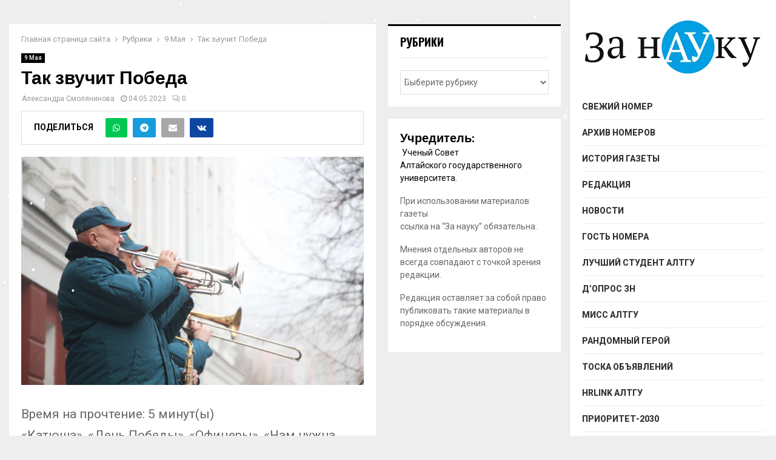

--- FILE ---
content_type: text/html; charset=UTF-8
request_url: https://zn.asu.ru/index.php/2023/tak-zvuchit-pobeda/
body_size: 43496
content:
<!DOCTYPE html>
<html lang="ru-RU">
<head>
	<meta charset="UTF-8">
		<meta name="viewport" content="width=device-width, initial-scale=1">
		<link rel="profile" href="http://gmpg.org/xfn/11">
	<title>Так звучит Победа &#8211; За науку</title>
<meta name='robots' content='max-image-preview:large' />
	<style>img:is([sizes="auto" i], [sizes^="auto," i]) { contain-intrinsic-size: 3000px 1500px }</style>
	<link rel='dns-prefetch' href='//fonts.googleapis.com' />
<link rel="alternate" type="application/rss+xml" title="За науку &raquo; Лента" href="https://zn.asu.ru/index.php/feed/" />
<link rel="alternate" type="application/rss+xml" title="За науку &raquo; Лента комментариев" href="https://zn.asu.ru/index.php/comments/feed/" />
<script type="text/javascript">
/* <![CDATA[ */
window._wpemojiSettings = {"baseUrl":"https:\/\/s.w.org\/images\/core\/emoji\/16.0.1\/72x72\/","ext":".png","svgUrl":"https:\/\/s.w.org\/images\/core\/emoji\/16.0.1\/svg\/","svgExt":".svg","source":{"concatemoji":"https:\/\/zn.asu.ru\/wp-includes\/js\/wp-emoji-release.min.js?ver=6.8.2"}};
/*! This file is auto-generated */
!function(s,n){var o,i,e;function c(e){try{var t={supportTests:e,timestamp:(new Date).valueOf()};sessionStorage.setItem(o,JSON.stringify(t))}catch(e){}}function p(e,t,n){e.clearRect(0,0,e.canvas.width,e.canvas.height),e.fillText(t,0,0);var t=new Uint32Array(e.getImageData(0,0,e.canvas.width,e.canvas.height).data),a=(e.clearRect(0,0,e.canvas.width,e.canvas.height),e.fillText(n,0,0),new Uint32Array(e.getImageData(0,0,e.canvas.width,e.canvas.height).data));return t.every(function(e,t){return e===a[t]})}function u(e,t){e.clearRect(0,0,e.canvas.width,e.canvas.height),e.fillText(t,0,0);for(var n=e.getImageData(16,16,1,1),a=0;a<n.data.length;a++)if(0!==n.data[a])return!1;return!0}function f(e,t,n,a){switch(t){case"flag":return n(e,"\ud83c\udff3\ufe0f\u200d\u26a7\ufe0f","\ud83c\udff3\ufe0f\u200b\u26a7\ufe0f")?!1:!n(e,"\ud83c\udde8\ud83c\uddf6","\ud83c\udde8\u200b\ud83c\uddf6")&&!n(e,"\ud83c\udff4\udb40\udc67\udb40\udc62\udb40\udc65\udb40\udc6e\udb40\udc67\udb40\udc7f","\ud83c\udff4\u200b\udb40\udc67\u200b\udb40\udc62\u200b\udb40\udc65\u200b\udb40\udc6e\u200b\udb40\udc67\u200b\udb40\udc7f");case"emoji":return!a(e,"\ud83e\udedf")}return!1}function g(e,t,n,a){var r="undefined"!=typeof WorkerGlobalScope&&self instanceof WorkerGlobalScope?new OffscreenCanvas(300,150):s.createElement("canvas"),o=r.getContext("2d",{willReadFrequently:!0}),i=(o.textBaseline="top",o.font="600 32px Arial",{});return e.forEach(function(e){i[e]=t(o,e,n,a)}),i}function t(e){var t=s.createElement("script");t.src=e,t.defer=!0,s.head.appendChild(t)}"undefined"!=typeof Promise&&(o="wpEmojiSettingsSupports",i=["flag","emoji"],n.supports={everything:!0,everythingExceptFlag:!0},e=new Promise(function(e){s.addEventListener("DOMContentLoaded",e,{once:!0})}),new Promise(function(t){var n=function(){try{var e=JSON.parse(sessionStorage.getItem(o));if("object"==typeof e&&"number"==typeof e.timestamp&&(new Date).valueOf()<e.timestamp+604800&&"object"==typeof e.supportTests)return e.supportTests}catch(e){}return null}();if(!n){if("undefined"!=typeof Worker&&"undefined"!=typeof OffscreenCanvas&&"undefined"!=typeof URL&&URL.createObjectURL&&"undefined"!=typeof Blob)try{var e="postMessage("+g.toString()+"("+[JSON.stringify(i),f.toString(),p.toString(),u.toString()].join(",")+"));",a=new Blob([e],{type:"text/javascript"}),r=new Worker(URL.createObjectURL(a),{name:"wpTestEmojiSupports"});return void(r.onmessage=function(e){c(n=e.data),r.terminate(),t(n)})}catch(e){}c(n=g(i,f,p,u))}t(n)}).then(function(e){for(var t in e)n.supports[t]=e[t],n.supports.everything=n.supports.everything&&n.supports[t],"flag"!==t&&(n.supports.everythingExceptFlag=n.supports.everythingExceptFlag&&n.supports[t]);n.supports.everythingExceptFlag=n.supports.everythingExceptFlag&&!n.supports.flag,n.DOMReady=!1,n.readyCallback=function(){n.DOMReady=!0}}).then(function(){return e}).then(function(){var e;n.supports.everything||(n.readyCallback(),(e=n.source||{}).concatemoji?t(e.concatemoji):e.wpemoji&&e.twemoji&&(t(e.twemoji),t(e.wpemoji)))}))}((window,document),window._wpemojiSettings);
/* ]]> */
</script>
		<style type="text/css">
			.epvc-eye {
				margin-right: 3px;
				width: 13px;
				display: inline-block;
				height: 13px;
				border: solid 1px #000;
				border-radius:  75% 15%;
				position: relative;
				transform: rotate(45deg);
			}
			.epvc-eye:before {
				content: '';
				display: block;
				position: absolute;
				width: 5px;
				height: 5px;
				border: solid 1px #000;
				border-radius: 50%;
				left: 3px;
				top: 3px;
			}
		</style>
	<style id='wp-emoji-styles-inline-css' type='text/css'>

	img.wp-smiley, img.emoji {
		display: inline !important;
		border: none !important;
		box-shadow: none !important;
		height: 1em !important;
		width: 1em !important;
		margin: 0 0.07em !important;
		vertical-align: -0.1em !important;
		background: none !important;
		padding: 0 !important;
	}
</style>
<link rel='stylesheet' id='wp-block-library-css' href='https://zn.asu.ru/wp-includes/css/dist/block-library/style.min.css?ver=6.8.2' type='text/css' media='all' />
<style id='wp-block-library-theme-inline-css' type='text/css'>
.wp-block-audio :where(figcaption){color:#555;font-size:13px;text-align:center}.is-dark-theme .wp-block-audio :where(figcaption){color:#ffffffa6}.wp-block-audio{margin:0 0 1em}.wp-block-code{border:1px solid #ccc;border-radius:4px;font-family:Menlo,Consolas,monaco,monospace;padding:.8em 1em}.wp-block-embed :where(figcaption){color:#555;font-size:13px;text-align:center}.is-dark-theme .wp-block-embed :where(figcaption){color:#ffffffa6}.wp-block-embed{margin:0 0 1em}.blocks-gallery-caption{color:#555;font-size:13px;text-align:center}.is-dark-theme .blocks-gallery-caption{color:#ffffffa6}:root :where(.wp-block-image figcaption){color:#555;font-size:13px;text-align:center}.is-dark-theme :root :where(.wp-block-image figcaption){color:#ffffffa6}.wp-block-image{margin:0 0 1em}.wp-block-pullquote{border-bottom:4px solid;border-top:4px solid;color:currentColor;margin-bottom:1.75em}.wp-block-pullquote cite,.wp-block-pullquote footer,.wp-block-pullquote__citation{color:currentColor;font-size:.8125em;font-style:normal;text-transform:uppercase}.wp-block-quote{border-left:.25em solid;margin:0 0 1.75em;padding-left:1em}.wp-block-quote cite,.wp-block-quote footer{color:currentColor;font-size:.8125em;font-style:normal;position:relative}.wp-block-quote:where(.has-text-align-right){border-left:none;border-right:.25em solid;padding-left:0;padding-right:1em}.wp-block-quote:where(.has-text-align-center){border:none;padding-left:0}.wp-block-quote.is-large,.wp-block-quote.is-style-large,.wp-block-quote:where(.is-style-plain){border:none}.wp-block-search .wp-block-search__label{font-weight:700}.wp-block-search__button{border:1px solid #ccc;padding:.375em .625em}:where(.wp-block-group.has-background){padding:1.25em 2.375em}.wp-block-separator.has-css-opacity{opacity:.4}.wp-block-separator{border:none;border-bottom:2px solid;margin-left:auto;margin-right:auto}.wp-block-separator.has-alpha-channel-opacity{opacity:1}.wp-block-separator:not(.is-style-wide):not(.is-style-dots){width:100px}.wp-block-separator.has-background:not(.is-style-dots){border-bottom:none;height:1px}.wp-block-separator.has-background:not(.is-style-wide):not(.is-style-dots){height:2px}.wp-block-table{margin:0 0 1em}.wp-block-table td,.wp-block-table th{word-break:normal}.wp-block-table :where(figcaption){color:#555;font-size:13px;text-align:center}.is-dark-theme .wp-block-table :where(figcaption){color:#ffffffa6}.wp-block-video :where(figcaption){color:#555;font-size:13px;text-align:center}.is-dark-theme .wp-block-video :where(figcaption){color:#ffffffa6}.wp-block-video{margin:0 0 1em}:root :where(.wp-block-template-part.has-background){margin-bottom:0;margin-top:0;padding:1.25em 2.375em}
</style>
<style id='classic-theme-styles-inline-css' type='text/css'>
/*! This file is auto-generated */
.wp-block-button__link{color:#fff;background-color:#32373c;border-radius:9999px;box-shadow:none;text-decoration:none;padding:calc(.667em + 2px) calc(1.333em + 2px);font-size:1.125em}.wp-block-file__button{background:#32373c;color:#fff;text-decoration:none}
</style>
<style id='global-styles-inline-css' type='text/css'>
:root{--wp--preset--aspect-ratio--square: 1;--wp--preset--aspect-ratio--4-3: 4/3;--wp--preset--aspect-ratio--3-4: 3/4;--wp--preset--aspect-ratio--3-2: 3/2;--wp--preset--aspect-ratio--2-3: 2/3;--wp--preset--aspect-ratio--16-9: 16/9;--wp--preset--aspect-ratio--9-16: 9/16;--wp--preset--color--black: #000000;--wp--preset--color--cyan-bluish-gray: #abb8c3;--wp--preset--color--white: #ffffff;--wp--preset--color--pale-pink: #f78da7;--wp--preset--color--vivid-red: #cf2e2e;--wp--preset--color--luminous-vivid-orange: #ff6900;--wp--preset--color--luminous-vivid-amber: #fcb900;--wp--preset--color--light-green-cyan: #7bdcb5;--wp--preset--color--vivid-green-cyan: #00d084;--wp--preset--color--pale-cyan-blue: #8ed1fc;--wp--preset--color--vivid-cyan-blue: #0693e3;--wp--preset--color--vivid-purple: #9b51e0;--wp--preset--gradient--vivid-cyan-blue-to-vivid-purple: linear-gradient(135deg,rgba(6,147,227,1) 0%,rgb(155,81,224) 100%);--wp--preset--gradient--light-green-cyan-to-vivid-green-cyan: linear-gradient(135deg,rgb(122,220,180) 0%,rgb(0,208,130) 100%);--wp--preset--gradient--luminous-vivid-amber-to-luminous-vivid-orange: linear-gradient(135deg,rgba(252,185,0,1) 0%,rgba(255,105,0,1) 100%);--wp--preset--gradient--luminous-vivid-orange-to-vivid-red: linear-gradient(135deg,rgba(255,105,0,1) 0%,rgb(207,46,46) 100%);--wp--preset--gradient--very-light-gray-to-cyan-bluish-gray: linear-gradient(135deg,rgb(238,238,238) 0%,rgb(169,184,195) 100%);--wp--preset--gradient--cool-to-warm-spectrum: linear-gradient(135deg,rgb(74,234,220) 0%,rgb(151,120,209) 20%,rgb(207,42,186) 40%,rgb(238,44,130) 60%,rgb(251,105,98) 80%,rgb(254,248,76) 100%);--wp--preset--gradient--blush-light-purple: linear-gradient(135deg,rgb(255,206,236) 0%,rgb(152,150,240) 100%);--wp--preset--gradient--blush-bordeaux: linear-gradient(135deg,rgb(254,205,165) 0%,rgb(254,45,45) 50%,rgb(107,0,62) 100%);--wp--preset--gradient--luminous-dusk: linear-gradient(135deg,rgb(255,203,112) 0%,rgb(199,81,192) 50%,rgb(65,88,208) 100%);--wp--preset--gradient--pale-ocean: linear-gradient(135deg,rgb(255,245,203) 0%,rgb(182,227,212) 50%,rgb(51,167,181) 100%);--wp--preset--gradient--electric-grass: linear-gradient(135deg,rgb(202,248,128) 0%,rgb(113,206,126) 100%);--wp--preset--gradient--midnight: linear-gradient(135deg,rgb(2,3,129) 0%,rgb(40,116,252) 100%);--wp--preset--font-size--small: 14px;--wp--preset--font-size--medium: 20px;--wp--preset--font-size--large: 32px;--wp--preset--font-size--x-large: 42px;--wp--preset--font-size--normal: 16px;--wp--preset--font-size--huge: 42px;--wp--preset--spacing--20: 0.44rem;--wp--preset--spacing--30: 0.67rem;--wp--preset--spacing--40: 1rem;--wp--preset--spacing--50: 1.5rem;--wp--preset--spacing--60: 2.25rem;--wp--preset--spacing--70: 3.38rem;--wp--preset--spacing--80: 5.06rem;--wp--preset--shadow--natural: 6px 6px 9px rgba(0, 0, 0, 0.2);--wp--preset--shadow--deep: 12px 12px 50px rgba(0, 0, 0, 0.4);--wp--preset--shadow--sharp: 6px 6px 0px rgba(0, 0, 0, 0.2);--wp--preset--shadow--outlined: 6px 6px 0px -3px rgba(255, 255, 255, 1), 6px 6px rgba(0, 0, 0, 1);--wp--preset--shadow--crisp: 6px 6px 0px rgba(0, 0, 0, 1);}:where(.is-layout-flex){gap: 0.5em;}:where(.is-layout-grid){gap: 0.5em;}body .is-layout-flex{display: flex;}.is-layout-flex{flex-wrap: wrap;align-items: center;}.is-layout-flex > :is(*, div){margin: 0;}body .is-layout-grid{display: grid;}.is-layout-grid > :is(*, div){margin: 0;}:where(.wp-block-columns.is-layout-flex){gap: 2em;}:where(.wp-block-columns.is-layout-grid){gap: 2em;}:where(.wp-block-post-template.is-layout-flex){gap: 1.25em;}:where(.wp-block-post-template.is-layout-grid){gap: 1.25em;}.has-black-color{color: var(--wp--preset--color--black) !important;}.has-cyan-bluish-gray-color{color: var(--wp--preset--color--cyan-bluish-gray) !important;}.has-white-color{color: var(--wp--preset--color--white) !important;}.has-pale-pink-color{color: var(--wp--preset--color--pale-pink) !important;}.has-vivid-red-color{color: var(--wp--preset--color--vivid-red) !important;}.has-luminous-vivid-orange-color{color: var(--wp--preset--color--luminous-vivid-orange) !important;}.has-luminous-vivid-amber-color{color: var(--wp--preset--color--luminous-vivid-amber) !important;}.has-light-green-cyan-color{color: var(--wp--preset--color--light-green-cyan) !important;}.has-vivid-green-cyan-color{color: var(--wp--preset--color--vivid-green-cyan) !important;}.has-pale-cyan-blue-color{color: var(--wp--preset--color--pale-cyan-blue) !important;}.has-vivid-cyan-blue-color{color: var(--wp--preset--color--vivid-cyan-blue) !important;}.has-vivid-purple-color{color: var(--wp--preset--color--vivid-purple) !important;}.has-black-background-color{background-color: var(--wp--preset--color--black) !important;}.has-cyan-bluish-gray-background-color{background-color: var(--wp--preset--color--cyan-bluish-gray) !important;}.has-white-background-color{background-color: var(--wp--preset--color--white) !important;}.has-pale-pink-background-color{background-color: var(--wp--preset--color--pale-pink) !important;}.has-vivid-red-background-color{background-color: var(--wp--preset--color--vivid-red) !important;}.has-luminous-vivid-orange-background-color{background-color: var(--wp--preset--color--luminous-vivid-orange) !important;}.has-luminous-vivid-amber-background-color{background-color: var(--wp--preset--color--luminous-vivid-amber) !important;}.has-light-green-cyan-background-color{background-color: var(--wp--preset--color--light-green-cyan) !important;}.has-vivid-green-cyan-background-color{background-color: var(--wp--preset--color--vivid-green-cyan) !important;}.has-pale-cyan-blue-background-color{background-color: var(--wp--preset--color--pale-cyan-blue) !important;}.has-vivid-cyan-blue-background-color{background-color: var(--wp--preset--color--vivid-cyan-blue) !important;}.has-vivid-purple-background-color{background-color: var(--wp--preset--color--vivid-purple) !important;}.has-black-border-color{border-color: var(--wp--preset--color--black) !important;}.has-cyan-bluish-gray-border-color{border-color: var(--wp--preset--color--cyan-bluish-gray) !important;}.has-white-border-color{border-color: var(--wp--preset--color--white) !important;}.has-pale-pink-border-color{border-color: var(--wp--preset--color--pale-pink) !important;}.has-vivid-red-border-color{border-color: var(--wp--preset--color--vivid-red) !important;}.has-luminous-vivid-orange-border-color{border-color: var(--wp--preset--color--luminous-vivid-orange) !important;}.has-luminous-vivid-amber-border-color{border-color: var(--wp--preset--color--luminous-vivid-amber) !important;}.has-light-green-cyan-border-color{border-color: var(--wp--preset--color--light-green-cyan) !important;}.has-vivid-green-cyan-border-color{border-color: var(--wp--preset--color--vivid-green-cyan) !important;}.has-pale-cyan-blue-border-color{border-color: var(--wp--preset--color--pale-cyan-blue) !important;}.has-vivid-cyan-blue-border-color{border-color: var(--wp--preset--color--vivid-cyan-blue) !important;}.has-vivid-purple-border-color{border-color: var(--wp--preset--color--vivid-purple) !important;}.has-vivid-cyan-blue-to-vivid-purple-gradient-background{background: var(--wp--preset--gradient--vivid-cyan-blue-to-vivid-purple) !important;}.has-light-green-cyan-to-vivid-green-cyan-gradient-background{background: var(--wp--preset--gradient--light-green-cyan-to-vivid-green-cyan) !important;}.has-luminous-vivid-amber-to-luminous-vivid-orange-gradient-background{background: var(--wp--preset--gradient--luminous-vivid-amber-to-luminous-vivid-orange) !important;}.has-luminous-vivid-orange-to-vivid-red-gradient-background{background: var(--wp--preset--gradient--luminous-vivid-orange-to-vivid-red) !important;}.has-very-light-gray-to-cyan-bluish-gray-gradient-background{background: var(--wp--preset--gradient--very-light-gray-to-cyan-bluish-gray) !important;}.has-cool-to-warm-spectrum-gradient-background{background: var(--wp--preset--gradient--cool-to-warm-spectrum) !important;}.has-blush-light-purple-gradient-background{background: var(--wp--preset--gradient--blush-light-purple) !important;}.has-blush-bordeaux-gradient-background{background: var(--wp--preset--gradient--blush-bordeaux) !important;}.has-luminous-dusk-gradient-background{background: var(--wp--preset--gradient--luminous-dusk) !important;}.has-pale-ocean-gradient-background{background: var(--wp--preset--gradient--pale-ocean) !important;}.has-electric-grass-gradient-background{background: var(--wp--preset--gradient--electric-grass) !important;}.has-midnight-gradient-background{background: var(--wp--preset--gradient--midnight) !important;}.has-small-font-size{font-size: var(--wp--preset--font-size--small) !important;}.has-medium-font-size{font-size: var(--wp--preset--font-size--medium) !important;}.has-large-font-size{font-size: var(--wp--preset--font-size--large) !important;}.has-x-large-font-size{font-size: var(--wp--preset--font-size--x-large) !important;}
:where(.wp-block-post-template.is-layout-flex){gap: 1.25em;}:where(.wp-block-post-template.is-layout-grid){gap: 1.25em;}
:where(.wp-block-columns.is-layout-flex){gap: 2em;}:where(.wp-block-columns.is-layout-grid){gap: 2em;}
:root :where(.wp-block-pullquote){font-size: 1.5em;line-height: 1.6;}
</style>
<link rel='stylesheet' id='quiz-maker-css' href='https://zn.asu.ru/wp-content/plugins/quiz-maker/public/css/quiz-maker-public.css?ver=6.7.0.99' type='text/css' media='all' />
<link rel='stylesheet' id='simple-spoiler-style-css' href='https://zn.asu.ru/wp-content/plugins/simple-spoiler/css/simple-spoiler.min.css?ver=1.5' type='text/css' media='all' />
<link rel='stylesheet' id='widgetopts-styles-css' href='https://zn.asu.ru/wp-content/plugins/widget-options/assets/css/widget-options.css?ver=4.1.3' type='text/css' media='all' />
<link rel='stylesheet' id='wp-statistics-mini-chart-css' href='https://zn.asu.ru/wp-content/plugins/wp-statistics-mini-chart/assets/css/style.css?ver=1.3.0' type='text/css' media='all' />
<link rel='stylesheet' id='wp-statistics-widgets-css' href='https://zn.asu.ru/wp-content/plugins/wp-statistics-widgets/assets/css/style.css?ver=6.8.2' type='text/css' media='all' />
<link rel='stylesheet' id='wp-statistics-widget-blocks-css' href='https://zn.asu.ru/wp-content/plugins/wp-statistics-widgets/assets/css/blocks.css?ver=6.8.2' type='text/css' media='all' />
<link rel='stylesheet' id='penci-font-awesome-css' href='https://zn.asu.ru/wp-content/themes/pennews/css/font-awesome.min.css?ver=4.5.2' type='text/css' media='all' />
<link rel='stylesheet' id='penci-fonts-css' href='//fonts.googleapis.com/css?family=Roboto%3A300%2C300italic%2C400%2C400italic%2C500%2C500italic%2C700%2C700italic%2C800%2C800italic%7CMukta+Vaani%3A300%2C300italic%2C400%2C400italic%2C500%2C500italic%2C700%2C700italic%2C800%2C800italic%7COswald%3A300%2C300italic%2C400%2C400italic%2C500%2C500italic%2C700%2C700italic%2C800%2C800italic%7CTeko%3A300%2C300italic%2C400%2C400italic%2C500%2C500italic%2C700%2C700italic%2C800%2C800italic%3A300%2C300italic%2C400%2C400italic%2C500%2C500italic%2C700%2C700italic%2C800%2C800italic%26subset%3Dcyrillic%2Ccyrillic-ext%2Cgreek%2Cgreek-ext%2Clatin-ext&#038;ver=1.0' type='text/css' media='all' />
<link rel='stylesheet' id='penci-vertical-nav-css' href='https://zn.asu.ru/wp-content/themes/pennews/css/vertical-nav.css?ver=6.6.7' type='text/css' media='all' />
<link rel='stylesheet' id='penci-style-css' href='https://zn.asu.ru/wp-content/themes/pennews/style.css?ver=6.6.7' type='text/css' media='all' />
<style id='penci-style-inline-css' type='text/css'>
.penci-block-vc.style-title-13:not(.footer-widget).style-title-center .penci-block-heading {border-right: 10px solid transparent; border-left: 10px solid transparent; }.site-branding h1, .site-branding h2 {margin: 0;}.penci-schema-markup { display: none !important; }.penci-entry-media .twitter-video { max-width: none !important; margin: 0 !important; }.penci-entry-media .fb-video { margin-bottom: 0; }.penci-entry-media .post-format-meta > iframe { vertical-align: top; }.penci-single-style-6 .penci-entry-media-top.penci-video-format-dailymotion:after, .penci-single-style-6 .penci-entry-media-top.penci-video-format-facebook:after, .penci-single-style-6 .penci-entry-media-top.penci-video-format-vimeo:after, .penci-single-style-6 .penci-entry-media-top.penci-video-format-twitter:after, .penci-single-style-7 .penci-entry-media-top.penci-video-format-dailymotion:after, .penci-single-style-7 .penci-entry-media-top.penci-video-format-facebook:after, .penci-single-style-7 .penci-entry-media-top.penci-video-format-vimeo:after, .penci-single-style-7 .penci-entry-media-top.penci-video-format-twitter:after { content: none; } .penci-single-style-5 .penci-entry-media.penci-video-format-dailymotion:after, .penci-single-style-5 .penci-entry-media.penci-video-format-facebook:after, .penci-single-style-5 .penci-entry-media.penci-video-format-vimeo:after, .penci-single-style-5 .penci-entry-media.penci-video-format-twitter:after { content: none; }@media screen and (max-width: 960px) { .penci-insta-thumb ul.thumbnails.penci_col_5 li, .penci-insta-thumb ul.thumbnails.penci_col_6 li { width: 33.33% !important; } .penci-insta-thumb ul.thumbnails.penci_col_7 li, .penci-insta-thumb ul.thumbnails.penci_col_8 li, .penci-insta-thumb ul.thumbnails.penci_col_9 li, .penci-insta-thumb ul.thumbnails.penci_col_10 li { width: 25% !important; } }.site-header.header--s12 .penci-menu-toggle-wapper,.site-header.header--s12 .header__social-search { flex: 1; }.site-header.header--s5 .site-branding {  padding-right: 0;margin-right: 40px; }.penci-block_37 .penci_post-meta { padding-top: 8px; }.penci-block_37 .penci-post-excerpt + .penci_post-meta { padding-top: 0; }.penci-hide-text-votes { display: none; }.penci-usewr-review {  border-top: 1px solid #ececec; }.penci-review-score {top: 5px; position: relative; }.penci-social-counter.penci-social-counter--style-3 .penci-social__empty a, .penci-social-counter.penci-social-counter--style-4 .penci-social__empty a, .penci-social-counter.penci-social-counter--style-5 .penci-social__empty a, .penci-social-counter.penci-social-counter--style-6 .penci-social__empty a { display: flex; justify-content: center; align-items: center; }.penci-block-error { padding: 0 20px 20px; }@media screen and (min-width: 1240px){ .penci_dis_padding_bw .penci-content-main.penci-col-4:nth-child(3n+2) { padding-right: 15px; padding-left: 15px; }}.bos_searchbox_widget_class.penci-vc-column-1 #flexi_searchbox #b_searchboxInc .b_submitButton_wrapper{ padding-top: 10px; padding-bottom: 10px; }.mfp-image-holder .mfp-close, .mfp-iframe-holder .mfp-close { background: transparent; border-color: transparent; }h1, h2, h3, h4, h5, h6,.error404 .page-title,
		 .error404 .penci-block-vc .penci-block__title, .product_list_widget .product-title, .footer__bottom.style-2 .block-title {font-weight: 900}.penci-block-vc .penci-block__title, .penci-menu-hbg .penci-block-vc .penci-block__title, .penci-menu-hbg-widgets .menu-hbg-title{ font-weight:900; }.single .entry-content,.page .entry-content{ font-size:21px; }.main-navigation a,.mobile-sidebar .primary-menu-mobile li a, .penci-menu-hbg .primary-menu-mobile li a{ font-weight: 900; }.main-navigation > ul:not(.children) > li > a{ font-size: 20px; }.main-navigation ul ul a{ font-size: 17px; }#site-navigation .penci-megamenu .penci-mega-child-categories a{ font-size: 13px; }#site-navigation .penci-megamenu .penci-content-megamenu .penci-mega-latest-posts .penci-mega-post a:not(.mega-cat-name){ font-size: 23px; }.main-navigation a{ text-transform: none; }#site-navigation .penci-megamenu .penci-mega-child-categories a{ text-transform: none; }
		.penci-ajax-search-results .ajax-loading:before,
		.show-search .show-search__content,
		div.bbp-template-notice, div.indicator-hint,	
		.widget select,select, pre,.wpb_text_column,
		.single .penci-content-post, .page .penci-content-post,
		.forum-archive .penci-content-post,
		.penci-block-vc,.penci-archive__content,.error404 .not-found,.ajax-loading:before{ background-color:#ffffff }
		.penci-block-vc.style-title-11:not(.footer-widget) .penci-block__title a,
		.penci-block-vc.style-title-11:not(.footer-widget) .penci-block__title span, 
		.penci-block-vc.style-title-11:not(.footer-widget) .penci-subcat-filter, 
		.penci-block-vc.style-title-11:not(.footer-widget) .penci-slider-nav{ background-color:#ffffff }.penci-archive .entry-meta,.penci-archive .entry-meta a,

			.penci-inline-related-posts .penci_post-meta, .penci__general-meta .penci_post-meta, 
			.penci-block_video.style-1 .penci_post-meta, .penci-block_video.style-7 .penci_post-meta,
			.penci_breadcrumbs a, .penci_breadcrumbs span,.penci_breadcrumbs i,
			.error404 .page-content,
			.woocommerce .comment-form p.stars a,
			.woocommerce .woocommerce-ordering, .woocommerce .woocommerce-result-count,
			.woocommerce #reviews #comments ol.commentlist li .comment-text .meta,
			.penci-entry-meta,#wp-calendar caption,.penci-post-pagination span,
			.penci-archive .entry-meta span{ color:#999999 }
		.site-main .element-media-controls a, .entry-content .element-media-controls a,
		    .penci-portfolio-below_img .inner-item-portfolio .portfolio-desc h3,
			.post-entry .penci-portfolio-filter ul li a, .penci-portfolio-filter ul li a,
			.widget_display_stats dt, .widget_display_stats dd,
			#wp-calendar tbody td a,
			.widget.widget_display_replies a,
			.post-entry .penci-portfolio-filter ul li.active a, .penci-portfolio-filter ul li.active a,
			.woocommerce div.product .woocommerce-tabs ul.tabs li a,
			.woocommerce ul.products li.product h3, .woocommerce ul.products li.product .woocommerce-loop-product__title,
			.woocommerce table.shop_table td.product-name a,
			input[type="text"], input[type="email"], input[type="url"], input[type="password"],
			input[type="search"], input[type="number"], input[type="tel"], input[type="range"], input[type="date"],
			input[type="month"], input[type="week"], input[type="time"], input[type="datetime"], input[type="datetime-local"], input[type="color"], textarea,
			.error404 .page-content .search-form .search-submit,.penci-no-results .search-form .search-submit,.error404 .page-content a,
			a,.widget a,.penci-block-vc .penci-block__title a, .penci-block-vc .penci-block__title span,
			.penci-page-title, .penci-entry-title,.woocommerce .page-title,
			.penci-recipe-index-wrap .penci-recipe-index-title a,
			.penci-social-buttons .penci-social-share-text,
			.woocommerce div.product .product_title,
			.penci-post-pagination h5 a,
			.woocommerce div.product .woocommerce-tabs .panel > h2:first-child, .woocommerce div.product .woocommerce-tabs .panel #reviews #comments h2,
			.woocommerce div.product .woocommerce-tabs .panel #respond .comment-reply-title,
			.woocommerce #reviews #comments ol.commentlist li .comment-text .meta strong,
			.woocommerce div.product .related > h2, .woocommerce div.product .upsells > h2,
			.penci-author-content .author-social,
			.forum-archive .penci-entry-title,
			#bbpress-forums li.bbp-body ul.forum li.bbp-forum-info a,
			.woocommerce div.product .entry-summary div[itemprop="description"] h2, .woocommerce div.product .woocommerce-tabs #tab-description h2,
			.widget.widget_recent_entries li a, .widget.widget_recent_comments li a, .widget.widget_meta li a,
			.penci-pagination:not(.penci-ajax-more) a, .penci-pagination:not(.penci-ajax-more) span{ color:#000000 }div.wpforms-container .wpforms-form input[type=date],div.wpforms-container .wpforms-form input[type=datetime],div.wpforms-container .wpforms-form input[type=datetime-local],div.wpforms-container .wpforms-form input[type=email],div.wpforms-container .wpforms-form input[type=month],div.wpforms-container .wpforms-form input[type=number],div.wpforms-container .wpforms-form input[type=password],div.wpforms-container .wpforms-form input[type=range],div.wpforms-container .wpforms-form input[type=search],div.wpforms-container .wpforms-form input[type=tel],div.wpforms-container .wpforms-form input[type=text],div.wpforms-container .wpforms-form input[type=time],div.wpforms-container .wpforms-form input[type=url],div.wpforms-container .wpforms-form input[type=week],div.wpforms-container .wpforms-form select,div.wpforms-container .wpforms-form textarea{ color: #000000 }
		h1, h2, h3, h4, h5, h6,.penci-userreview-author,.penci-review-metas .penci-review-meta i,
		.entry-content h1, .entry-content h2, .entry-content h3, .entry-content h4,
		.entry-content h5, .entry-content h6, .comment-content h1, .comment-content h2,
		.comment-content h3, .comment-content h4, .comment-content h5, .comment-content h6,
		.penci-inline-related-posts .penci-irp-heading{ color:#000000 }.site-main .frontend-form-container .element-media-file,.site-main .frontend-form-container .element-media,.site-main .frontend-item-container .select2.select2-container .select2-selection.select-with-search-container,.site-main .frontend-item-container input[type="text"],.site-main .frontend-item-container input[type="email"],.site-main .frontend-item-container input[type="url"],.site-main .frontend-item-container textarea,.site-main .frontend-item-container select{ border-color: #dedede }
			.site-header,
			.buddypress-wrap .select-wrap,
			.penci-post-blog-classic,
			.activity-list.bp-list,
			.penci-team_memebers .penci-team_item__content,
			.penci-author-box-wrap,
			.about-widget .about-me-heading:before,
			#buddypress .wp-editor-container,
			#bbpress-forums .bbp-forums-list,
			div.bbp-forum-header, div.bbp-topic-header, div.bbp-reply-header,
			.activity-list li.bbp_topic_create .activity-content .activity-inner,
			.rtl .activity-list li.bbp_reply_create .activity-content .activity-inner,
			#drag-drop-area,
			.bp-avatar-nav ul.avatar-nav-items li.current,
			.bp-avatar-nav ul,
			.site-main .bbp-pagination-links a, .site-main .bbp-pagination-links span.current,
			.bbpress  .wp-editor-container,
			.penci-ajax-search-results-wrapper,
			.show-search .search-field,
			.show-search .show-search__content,
			.penci-viewall-results,
			.penci-subcat-list .flexMenu-viewMore .flexMenu-popup,
			.penci-owl-carousel-style .owl-dot span,
			.penci-owl-carousel-slider .owl-dot span,
			.woocommerce-cart table.cart td.actions .coupon .input-text,
			.blog-boxed .penci-archive__content .article_content,
			.penci-block_28 .block28_first_item:not(.hide-border),
			.penci-mul-comments-wrapper .penci-tab-nav,
			.penci-recipe,.penci-recipe-heading,.penci-recipe-ingredients,.penci-recipe-notes,
			.wp-block-yoast-faq-block .schema-faq-section,
			.wp-block-yoast-how-to-block ol.schema-how-to-steps,
			.wp-block-pullquote,
			.wrapper-penci-recipe .penci-recipe-ingredients
			{ border-color:#dedede }
		    blockquote:not(.wp-block-quote):before, q:before,   
		    blockquote:not(.wp-block-quote):after, q:after, blockquote.style-3:before,
			.penci-block-vc.style-title-10:not(.footer-widget) .penci-block-heading:after
			{ background-color:#dedede }
			.penci-block-vc.style-title-10:not(.footer-widget) .penci-block-heading,
			.wrapper-penci-review, .penci-review-container.penci-review-count,.penci-usewr-review,
			.widget .tagcloud a,.widget.widget_recent_entries li, .widget.widget_recent_comments li, .widget.widget_meta li,
		    .penci-inline-related-posts,
		    .penci_dark_layout .site-main #buddypress div.item-list-tabs:not(#subnav),
			code,abbr, acronym,fieldset,hr,#bbpress-forums div.bbp-the-content-wrapper textarea.bbp-the-content,
			.penci-pagination:not(.penci-ajax-more) a, .penci-pagination:not(.penci-ajax-more) span,
			th,td,#wp-calendar tbody td{ border-color:#dedede }
			.site-main #bbpress-forums li.bbp-body ul.forum,
			.site-main #bbpress-forums li.bbp-body ul.topic,#bbpress-forums li.bbp-footer,
			#bbpress-forums div.bbp-template-notice.info,
			.bbp-pagination-links a, .bbp-pagination-links span.current,
			.site-main #buddypress .standard-form textarea,
			.site-main #buddypress .standard-form input[type=text], .site-main #buddypress .standard-form input[type=color], 
			.site-main #buddypress .standard-form input[type=date], .site-main #buddypress .standard-form input[type=datetime],
			.site-main #buddypress .standard-form input[type=datetime-local], .site-main #buddypress .standard-form input[type=email],
			.site-main #buddypress .standard-form input[type=month], .site-main #buddypress .standard-form input[type=number], 
			.site-main #buddypress .standard-form input[type=range], .site-main #buddypress .standard-form input[type=search], 
			.site-main #buddypress .standard-form input[type=tel], .site-main #buddypress .standard-form input[type=time],
		    .site-main #buddypress .standard-form input[type=url], .site-main #buddypress .standard-form input[type=week],
		    .site-main #buddypress .standard-form select,.site-main #buddypress .standard-form input[type=password],
	        .site-main #buddypress .dir-search input[type=search], .site-main #buddypress .dir-search input[type=text],
	        .site-main #buddypress .groups-members-search input[type=search], .site-main #buddypress .groups-members-search input[type=text],
	        .site-main #buddypress button, .site-main #buddypress a.button,
	        .site-main #buddypress input[type=button], .site-main #buddypress input[type=reset],
	        .site-main #buddypress ul.button-nav li a,.site-main #buddypress div.generic-button a,.site-main #buddypress .comment-reply-link, 
	        a.bp-title-button,.site-main #buddypress button:hover,.site-main #buddypress a.button:hover, .site-main #buddypress a.button:focus,
	        .site-main #buddypress input[type=button]:hover, .site-main #buddypress input[type=reset]:hover, 
	        .site-main #buddypress ul.button-nav li a:hover, .site-main #buddypress ul.button-nav li.current a,
	        .site-main #buddypress div.generic-button a:hover,.site-main #buddypress .comment-reply-link:hover,
	        .site-main #buddypress input[type=submit]:hover,.site-main #buddypress select,.site-main #buddypress ul.item-list,
			.site-main #buddypress .profile[role=main],.site-main #buddypress ul.item-list li,.site-main #buddypress div.pagination .pag-count ,
			.site-main #buddypress div.pagination .pagination-links span,.site-main #buddypress div.pagination .pagination-links a,
			body.activity-permalink .site-main #buddypress div.activity-comments, .site-main #buddypress div.activity-comments form .ac-textarea,
			.site-main #buddypress table.profile-fields, .site-main #buddypress table.profile-fields:last-child{ border-color:#dedede }.site-main #buddypress table.notifications tr td.label, #buddypress table.notifications-settings tr td.label,.site-main #buddypress table.profile-fields tr td.label, #buddypress table.wp-profile-fields tr td.label,.site-main #buddypress table.messages-notices tr td.label, #buddypress table.forum tr td.label{ border-color: #dedede !important; }
			.penci-block-vc,
			.penci-block_1 .block1_first_item,
			.penci-block_1 .block1_first_item .penci_post-meta,
			.penci-block_1 .block1_items .penci_media_object,
			.penci-block_4 .penci-small-thumb:after,
			.penci-recent-rv,
			.penci-block_6 .penci-post-item,
			.penci-block_9 .block9_first_item,.penci-block_9 .penci-post-item,
			.penci-block_9 .block9_items .block9_item_loadmore:first-of-type,
			.penci-block_11 .block11_first_item,.penci-block_11 .penci-post-item,
			.penci-block_11 .block11_items .block11_item_loadmore:first-of-type,
			.penci-block_15 .penci-post-item,.penci-block_15 .penci-block__title,
			.penci-block_20 .penci_media_object,
			.penci-block_20 .penci_media_object.penci_mobj-image-right .penci_post_content,
			.penci-block_26 .block26_items .penci-post-item,
			.penci-block_28 .block28_first_item,
			.penci-block_28 .block28_first_item .penci_post-meta,
			.penci-block_29 .block_29_items .penci-post-item,
			.penci-block_30 .block30_items .penci_media_object,
			.penci-block_33 .block33_big_item .penci_post-meta,
			.penci-block_36 .penci-post-item, .penci-block_36 .penci-block__title,
			.penci-block_6 .penci-block_content__items:not(.penci-block-items__1) .penci-post-item:first-child,
			.penci-block_video.style-7 .penci-owl-carousel-slider .owl-dots span,
			.penci-owl-featured-area.style-12 .penci-small_items .owl-item.active .penci-item-mag,
			.penci-videos-playlist .penci-video-nav .penci-video-playlist-nav:not(.playlist-has-title) .penci-video-playlist-item:first-child,
			.penci-videos-playlist .penci-video-nav .penci-video-playlist-nav:not(.playlist-has-title) .penci-video-playlist-item:last-child,
			.penci-videos-playlist .penci-video-nav .penci-video-playlist-item,
			.penci-archive__content .penci-entry-header,
			.page-template-full-width.penci-block-pagination .penci_breadcrumbs,
			.penci-post-pagination,.penci-pfl-social_share,.penci-post-author,
			.penci-social-buttons.penci-social-share-footer,
			.penci-pagination:not(.penci-ajax-more) a,
			.penci-social-buttons .penci-social-item.like{ border-color:#dedede }.penci-container-width-1080 .penci-content-main.penci-col-4 .penci-block_1 .block1_items .penci-post-item:nth-child(2) .penci_media_object,.penci-container-width-1400 .penci-content-main.penci-col-4 .penci-block_1 .block1_items .penci-post-item:nth-child(2) .penci_media_object,.wpb_wrapper > .penci-block_1.penci-vc-column-1 .block1_items .penci-post-item:nth-child(2) .penci_media_object,.widget-area .penci-block_1 .block1_items .penci-post-item:nth-child(2) .penci_media_object{ border-color:#dedede }
			.penci-block_6.penci-vc-column-2.penci-block-load_more .penci-block_content__items:not(.penci-block-items__1) .penci-post-item:nth-child(1),
			.penci-block_6.penci-vc-column-2.penci-block-load_more .penci-block_content__items:not(.penci-block-items__1) .penci-post-item:nth-child(2),
			.penci-block_6.penci-vc-column-2.penci-block-infinite .penci-block_content__items:not(.penci-block-items__1) .penci-post-item:nth-child(1),
			.penci-block_6.penci-vc-column-2.penci-block-infinite .penci-block_content__items:not(.penci-block-items__1) .penci-post-item:nth-child(2),
			.penci-block_36.penci-block-load_more .penci-block_content__items:not(.penci-block-items__1) .penci-post-item:first-child,
		    .penci-block_36.penci-block-infinite .penci-block_content__items:not(.penci-block-items__1) .penci-post-item:first-child,
			.penci-block_36.penci-vc-column-2.penci-block-load_more .penci-block_content__items:not(.penci-block-items__1) .penci-post-item:nth-child(1),
			.penci-block_36.penci-vc-column-2.penci-block-load_more .penci-block_content__items:not(.penci-block-items__1) .penci-post-item:nth-child(2),
			.penci-block_36.penci-vc-column-2.penci-block-infinite .penci-block_content__items:not(.penci-block-items__1) .penci-post-item:nth-child(1),
			.penci-block_36.penci-vc-column-2.penci-block-infinite .penci-block_content__items:not(.penci-block-items__1) .penci-post-item:nth-child(2),
			.penci-block_6.penci-vc-column-3.penci-block-load_more .penci-block_content__items:not(.penci-block-items__1) .penci-post-item:nth-child(1),
			.penci-block_6.penci-vc-column-3.penci-block-load_more .penci-block_content__items:not(.penci-block-items__1) .penci-post-item:nth-child(2),
			.penci-block_6.penci-vc-column-3.penci-block-load_more .penci-block_content__items:not(.penci-block-items__1) .penci-post-item:nth-child(3),
			.penci-block_6.penci-vc-column-3.penci-block-infinite .penci-block_content__items:not(.penci-block-items__1) .penci-post-item:nth-child(1),
			.penci-block_6.penci-vc-column-3.penci-block-infinite .penci-block_content__items:not(.penci-block-items__1) .penci-post-item:nth-child(2),
			.penci-block_6.penci-vc-column-3.penci-block-infinite .penci-block_content__items:not(.penci-block-items__1) .penci-post-item:nth-child(3),
			.penci-block_36.penci-vc-column-3.penci-block-load_more .penci-block_content__items:not(.penci-block-items__1) .penci-post-item:nth-child(1),
			.penci-block_36.penci-vc-column-3.penci-block-load_more .penci-block_content__items:not(.penci-block-items__1) .penci-post-item:nth-child(2), 
			.penci-block_36.penci-vc-column-3.penci-block-load_more .penci-block_content__items:not(.penci-block-items__1) .penci-post-item:nth-child(3), 
			.penci-block_36.penci-vc-column-3.penci-block-infinite .penci-block_content__items:not(.penci-block-items__1) .penci-post-item:nth-child(1),
			.penci-block_36.penci-vc-column-3.penci-block-infinite .penci-block_content__items:not(.penci-block-items__1) .penci-post-item:nth-child(2),
			.penci-block_36.penci-vc-column-3.penci-block-infinite .penci-block_content__items:not(.penci-block-items__1) .penci-post-item:nth-child(3),
			.penci-block_15.penci-vc-column-2.penci-block-load_more .penci-block_content__items:not(.penci-block-items__1) .penci-post-item:nth-child(1), 
			.penci-block_15.penci-vc-column-2.penci-block-load_more .penci-block_content__items:not(.penci-block-items__1) .penci-post-item:nth-child(2),
			.penci-block_15.penci-vc-column-2.penci-block-infinite .penci-block_content__items:not(.penci-block-items__1) .penci-post-item:nth-child(1),
			.penci-block_15.penci-vc-column-2.penci-block-infinite .penci-block_content__items:not(.penci-block-items__1) .penci-post-item:nth-child(2),
			.penci-block_15.penci-vc-column-3.penci-block-load_more .penci-block_content__items:not(.penci-block-items__1) .penci-post-item:nth-child(1),
			.penci-block_15.penci-vc-column-3.penci-block-load_more .penci-block_content__items:not(.penci-block-items__1) .penci-post-item:nth-child(2),
			.penci-block_15.penci-vc-column-3.penci-block-load_more .penci-block_content__items:not(.penci-block-items__1) .penci-post-item:nth-child(3),
			.penci-block_15.penci-vc-column-3.penci-block-infinite .penci-block_content__items:not(.penci-block-items__1) .penci-post-item:nth-child(1),
			.penci-block_15.penci-vc-column-3.penci-block-infinite .penci-block_content__items:not(.penci-block-items__1) .penci-post-item:nth-child(2),
			.penci-block_15.penci-vc-column-3.penci-block-infinite .penci-block_content__items:not(.penci-block-items__1) .penci-post-item:nth-child(3){ border-color:#dedede }
			select,input[type="text"], input[type="email"], input[type="url"], input[type="password"], 
			input[type="search"], input[type="number"], input[type="tel"], input[type="range"],
			input[type="date"], input[type="month"], input[type="week"], input[type="time"], 
			input[type="datetime"], input[type="datetime-local"], input[type="color"], textarea,
			.single-portfolio .penci-social-buttons + .post-comments,
			#respond textarea, .wpcf7 textarea,
			.post-comments .post-title-box,.penci-comments-button,
			.penci-comments-button + .post-comments .comment-reply-title,
			.penci-post-related + .post-comments .comment-reply-title,
			.penci-post-related + .post-comments .post-title-box,
			.comments .comment ,.comments .comment, .comments .comment .comment,
			#respond input,.wpcf7 input,.widget_wysija input,
			#bbpress-forums #bbp-search-form .button,
			.site-main #buddypress div.item-list-tabs:not( #subnav ),
			.site-main #buddypress div.item-list-tabs:not(#subnav) ul li a,
			.site-main #buddypress div.item-list-tabs:not(#subnav) ul li > span,
			.site-main #buddypress .dir-search input[type=submit], .site-main #buddypress .groups-members-search input[type=submit],
			#respond textarea,.wpcf7 textarea { border-color:#dedede } div.wpforms-container .wpforms-form input[type=date],div.wpforms-container .wpforms-form input[type=datetime],div.wpforms-container .wpforms-form input[type=datetime-local],div.wpforms-container .wpforms-form input[type=email],div.wpforms-container .wpforms-form input[type=month],div.wpforms-container .wpforms-form input[type=number],div.wpforms-container .wpforms-form input[type=password],div.wpforms-container .wpforms-form input[type=range],div.wpforms-container .wpforms-form input[type=search],div.wpforms-container .wpforms-form input[type=tel],div.wpforms-container .wpforms-form input[type=text],div.wpforms-container .wpforms-form input[type=time],div.wpforms-container .wpforms-form input[type=url],div.wpforms-container .wpforms-form input[type=week],div.wpforms-container .wpforms-form select,div.wpforms-container .wpforms-form textarea{ border-color: #dedede }
		    .penci-owl-featured-area.style-13 .penci-small_items .owl-item.active .penci-item-mag:before,
			.site-header.header--s2:before, .site-header.header--s3:not(.header--s4):before, .site-header.header--s6:before,
			.penci_gallery.style-1 .penci-small-thumb:after,
			.penci-videos-playlist .penci-video-nav .penci-video-playlist-item.is-playing,
			.penci-videos-playlist .penci-video-nav .penci-video-playlist-item:hover, 		
			blockquote:before, q:before,blockquote:after, q:after{ background-color:#dedede }.site-main #buddypress .dir-search input[type=submit], .site-main #buddypress .groups-members-search input[type=submit],
			input[type="button"], input[type="reset"], input[type="submit"]{ border-color:#dedede }@media (max-width: 768px) {.penci-post-pagination .prev-post + .next-post {border-color :#dedede; }}@media (max-width: 650px) {.penci-block_1 .block1_items .penci-post-item:nth-child(2) .penci_media_object {border-color :#dedede; }}.buy-button{ background-color:#3f51b5 !important; }.penci-menuhbg-toggle:hover .lines-button:after,.penci-menuhbg-toggle:hover .penci-lines:before,.penci-menuhbg-toggle:hover .penci-lines:after.penci-login-container a,.penci_list_shortcode li:before,.footer__sidebars .penci-block-vc .penci__post-title a:hover,.penci-viewall-results a:hover,.post-entry .penci-portfolio-filter ul li.active a, .penci-portfolio-filter ul li.active a,.penci-ajax-search-results-wrapper .penci__post-title a:hover{ color: #3f51b5; }.penci-tweets-widget-content .icon-tweets,.penci-tweets-widget-content .tweet-intents a,.penci-tweets-widget-content .tweet-intents span:after,.woocommerce .star-rating span,.woocommerce .comment-form p.stars a:hover,.woocommerce div.product .woocommerce-tabs ul.tabs li a:hover,.penci-subcat-list .flexMenu-viewMore:hover a, .penci-subcat-list .flexMenu-viewMore:focus a,.penci-subcat-list .flexMenu-viewMore .flexMenu-popup .penci-subcat-item a:hover,.penci-owl-carousel-style .owl-dot.active span, .penci-owl-carousel-style .owl-dot:hover span,.penci-owl-carousel-slider .owl-dot.active span,.penci-owl-carousel-slider .owl-dot:hover span{ color: #3f51b5; }.penci-owl-carousel-slider .owl-dot.active span,.penci-owl-carousel-slider .owl-dot:hover span{ background-color: #3f51b5; }blockquote, q,.penci-post-pagination a:hover,a:hover,.penci-entry-meta a:hover,.penci-portfolio-below_img .inner-item-portfolio .portfolio-desc a:hover h3,.main-navigation.penci_disable_padding_menu > ul:not(.children) > li:hover > a,.main-navigation.penci_disable_padding_menu > ul:not(.children) > li:active > a,.main-navigation.penci_disable_padding_menu > ul:not(.children) > li.current-menu-item > a,.main-navigation.penci_disable_padding_menu > ul:not(.children) > li.current-menu-ancestor > a,.main-navigation.penci_disable_padding_menu > ul:not(.children) > li.current-category-ancestor > a,.site-header.header--s11 .main-navigation.penci_enable_line_menu .menu > li:hover > a,.site-header.header--s11 .main-navigation.penci_enable_line_menu .menu > li:active > a,.site-header.header--s11 .main-navigation.penci_enable_line_menu .menu > li.current-menu-item > a,.main-navigation.penci_disable_padding_menu ul.menu > li > a:hover,.main-navigation ul li:hover > a,.main-navigation ul li:active > a,.main-navigation li.current-menu-item > a,#site-navigation .penci-megamenu .penci-mega-child-categories a.cat-active,#site-navigation .penci-megamenu .penci-content-megamenu .penci-mega-latest-posts .penci-mega-post a:not(.mega-cat-name):hover,.penci-post-pagination h5 a:hover{ color: #3f51b5; }.penci-menu-hbg .primary-menu-mobile li a:hover,.penci-menu-hbg .primary-menu-mobile li.toggled-on > a,.penci-menu-hbg .primary-menu-mobile li.toggled-on > .dropdown-toggle,.penci-menu-hbg .primary-menu-mobile li.current-menu-item > a,.penci-menu-hbg .primary-menu-mobile li.current-menu-item > .dropdown-toggle,.mobile-sidebar .primary-menu-mobile li a:hover,.mobile-sidebar .primary-menu-mobile li.toggled-on-first > a,.mobile-sidebar .primary-menu-mobile li.toggled-on > a,.mobile-sidebar .primary-menu-mobile li.toggled-on > .dropdown-toggle,.mobile-sidebar .primary-menu-mobile li.current-menu-item > a,.mobile-sidebar .primary-menu-mobile li.current-menu-item > .dropdown-toggle,.mobile-sidebar #sidebar-nav-logo a,.mobile-sidebar #sidebar-nav-logo a:hover.mobile-sidebar #sidebar-nav-logo:before,.penci-recipe-heading a.penci-recipe-print,.widget a:hover,.widget.widget_recent_entries li a:hover, .widget.widget_recent_comments li a:hover, .widget.widget_meta li a:hover,.penci-topbar a:hover,.penci-topbar ul li:hover,.penci-topbar ul li a:hover,.penci-topbar ul.menu li ul.sub-menu li a:hover,.site-branding a, .site-branding .site-title{ color: #3f51b5; }.penci-viewall-results a:hover,.penci-ajax-search-results-wrapper .penci__post-title a:hover,.header__search_dis_bg .search-click:hover,.header__social-media a:hover,.penci-login-container .link-bottom a,.error404 .page-content a,.penci-no-results .search-form .search-submit:hover,.error404 .page-content .search-form .search-submit:hover,.penci_breadcrumbs a:hover, .penci_breadcrumbs a:hover span,.penci-archive .entry-meta a:hover,.penci-caption-above-img .wp-caption a:hover,.penci-author-content .author-social:hover,.entry-content a,.comment-content a,.penci-page-style-5 .penci-active-thumb .penci-entry-meta a:hover,.penci-single-style-5 .penci-active-thumb .penci-entry-meta a:hover{ color: #3f51b5; }blockquote:not(.wp-block-quote).style-2:before{ background-color: transparent; }blockquote.style-2:before,blockquote:not(.wp-block-quote),blockquote.style-2 cite, blockquote.style-2 .author,blockquote.style-3 cite, blockquote.style-3 .author,.woocommerce ul.products li.product .price,.woocommerce ul.products li.product .price ins,.woocommerce div.product p.price ins,.woocommerce div.product span.price ins, .woocommerce div.product p.price, .woocommerce div.product span.price,.woocommerce div.product .entry-summary div[itemprop="description"] blockquote:before, .woocommerce div.product .woocommerce-tabs #tab-description blockquote:before,.woocommerce-product-details__short-description blockquote:before,.woocommerce div.product .entry-summary div[itemprop="description"] blockquote cite, .woocommerce div.product .entry-summary div[itemprop="description"] blockquote .author,.woocommerce div.product .woocommerce-tabs #tab-description blockquote cite, .woocommerce div.product .woocommerce-tabs #tab-description blockquote .author,.woocommerce div.product .product_meta > span a:hover,.woocommerce div.product .woocommerce-tabs ul.tabs li.active{ color: #3f51b5; }.woocommerce #respond input#submit.alt.disabled:hover,.woocommerce #respond input#submit.alt:disabled:hover,.woocommerce #respond input#submit.alt:disabled[disabled]:hover,.woocommerce a.button.alt.disabled,.woocommerce a.button.alt.disabled:hover,.woocommerce a.button.alt:disabled,.woocommerce a.button.alt:disabled:hover,.woocommerce a.button.alt:disabled[disabled],.woocommerce a.button.alt:disabled[disabled]:hover,.woocommerce button.button.alt.disabled,.woocommerce button.button.alt.disabled:hover,.woocommerce button.button.alt:disabled,.woocommerce button.button.alt:disabled:hover,.woocommerce button.button.alt:disabled[disabled],.woocommerce button.button.alt:disabled[disabled]:hover,.woocommerce input.button.alt.disabled,.woocommerce input.button.alt.disabled:hover,.woocommerce input.button.alt:disabled,.woocommerce input.button.alt:disabled:hover,.woocommerce input.button.alt:disabled[disabled],.woocommerce input.button.alt:disabled[disabled]:hover{ background-color: #3f51b5; }.woocommerce ul.cart_list li .amount, .woocommerce ul.product_list_widget li .amount,.woocommerce table.shop_table td.product-name a:hover,.woocommerce-cart .cart-collaterals .cart_totals table td .amount,.woocommerce .woocommerce-info:before,.woocommerce form.checkout table.shop_table .order-total .amount,.post-entry .penci-portfolio-filter ul li a:hover,.post-entry .penci-portfolio-filter ul li.active a,.penci-portfolio-filter ul li a:hover,.penci-portfolio-filter ul li.active a,#bbpress-forums li.bbp-body ul.forum li.bbp-forum-info a:hover,#bbpress-forums li.bbp-body ul.topic li.bbp-topic-title a:hover,#bbpress-forums li.bbp-body ul.forum li.bbp-forum-info .bbp-forum-content a,#bbpress-forums li.bbp-body ul.topic p.bbp-topic-meta a,#bbpress-forums .bbp-breadcrumb a:hover, #bbpress-forums .bbp-breadcrumb .bbp-breadcrumb-current:hover,#bbpress-forums .bbp-forum-freshness a:hover,#bbpress-forums .bbp-topic-freshness a:hover{ color: #3f51b5; }.footer__bottom a,.footer__logo a, .footer__logo a:hover,.site-info a,.site-info a:hover,.sub-footer-menu li a:hover,.footer__sidebars a:hover,.penci-block-vc .social-buttons a:hover,.penci-inline-related-posts .penci_post-meta a:hover,.penci__general-meta .penci_post-meta a:hover,.penci-block_video.style-1 .penci_post-meta a:hover,.penci-block_video.style-7 .penci_post-meta a:hover,.penci-block-vc .penci-block__title a:hover,.penci-block-vc.style-title-2 .penci-block__title a:hover,.penci-block-vc.style-title-2:not(.footer-widget) .penci-block__title a:hover,.penci-block-vc.style-title-4 .penci-block__title a:hover,.penci-block-vc.style-title-4:not(.footer-widget) .penci-block__title a:hover,.penci-block-vc .penci-subcat-filter .penci-subcat-item a.active, .penci-block-vc .penci-subcat-filter .penci-subcat-item a:hover ,.penci-block_1 .penci_post-meta a:hover,.penci-inline-related-posts.penci-irp-type-grid .penci__post-title:hover{ color: #3f51b5; }.penci-block_10 .penci-posted-on a,.penci-block_10 .penci-block__title a:hover,.penci-block_10 .penci__post-title a:hover,.penci-block_26 .block26_first_item .penci__post-title:hover,.penci-block_30 .penci_post-meta a:hover,.penci-block_33 .block33_big_item .penci_post-meta a:hover,.penci-block_36 .penci-chart-text,.penci-block_video.style-1 .block_video_first_item.penci-title-ab-img .penci_post_content a:hover,.penci-block_video.style-1 .block_video_first_item.penci-title-ab-img .penci_post-meta a:hover,.penci-block_video.style-6 .penci__post-title:hover,.penci-block_video.style-7 .penci__post-title:hover,.penci-owl-featured-area.style-12 .penci-small_items h3 a:hover,.penci-owl-featured-area.style-12 .penci-small_items .penci-slider__meta a:hover ,.penci-owl-featured-area.style-12 .penci-small_items .owl-item.current h3 a,.penci-owl-featured-area.style-13 .penci-small_items h3 a:hover,.penci-owl-featured-area.style-13 .penci-small_items .penci-slider__meta a:hover,.penci-owl-featured-area.style-13 .penci-small_items .owl-item.current h3 a,.penci-owl-featured-area.style-14 .penci-small_items h3 a:hover,.penci-owl-featured-area.style-14 .penci-small_items .penci-slider__meta a:hover ,.penci-owl-featured-area.style-14 .penci-small_items .owl-item.current h3 a,.penci-owl-featured-area.style-17 h3 a:hover,.penci-owl-featured-area.style-17 .penci-slider__meta a:hover,.penci-fslider28-wrapper.penci-block-vc .penci-slider-nav a:hover,.penci-videos-playlist .penci-video-nav .penci-video-playlist-item .penci-video-play-icon,.penci-videos-playlist .penci-video-nav .penci-video-playlist-item.is-playing { color: #3f51b5; }.penci-block_video.style-7 .penci_post-meta a:hover,.penci-ajax-more.disable_bg_load_more .penci-ajax-more-button:hover, .penci-ajax-more.disable_bg_load_more .penci-block-ajax-more-button:hover{ color: #3f51b5; }.site-main #buddypress input[type=submit]:hover,.site-main #buddypress div.generic-button a:hover,.site-main #buddypress .comment-reply-link:hover,.site-main #buddypress a.button:hover,.site-main #buddypress a.button:focus,.site-main #buddypress ul.button-nav li a:hover,.site-main #buddypress ul.button-nav li.current a,.site-main #buddypress .dir-search input[type=submit]:hover, .site-main #buddypress .groups-members-search input[type=submit]:hover,.site-main #buddypress div.item-list-tabs ul li.selected a,.site-main #buddypress div.item-list-tabs ul li.current a,.site-main #buddypress div.item-list-tabs ul li a:hover{ border-color: #3f51b5;background-color: #3f51b5; }.site-main #buddypress table.notifications thead tr, .site-main #buddypress table.notifications-settings thead tr,.site-main #buddypress table.profile-settings thead tr, .site-main #buddypress table.profile-fields thead tr,.site-main #buddypress table.profile-settings thead tr, .site-main #buddypress table.profile-fields thead tr,.site-main #buddypress table.wp-profile-fields thead tr, .site-main #buddypress table.messages-notices thead tr,.site-main #buddypress table.forum thead tr{ border-color: #3f51b5;background-color: #3f51b5; }.site-main .bbp-pagination-links a:hover, .site-main .bbp-pagination-links span.current,#buddypress div.item-list-tabs:not(#subnav) ul li.selected a, #buddypress div.item-list-tabs:not(#subnav) ul li.current a, #buddypress div.item-list-tabs:not(#subnav) ul li a:hover,#buddypress ul.item-list li div.item-title a, #buddypress ul.item-list li h4 a,div.bbp-template-notice a,#bbpress-forums li.bbp-body ul.topic li.bbp-topic-title a,#bbpress-forums li.bbp-body .bbp-forums-list li,.site-main #buddypress .activity-header a:first-child, #buddypress .comment-meta a:first-child, #buddypress .acomment-meta a:first-child{ color: #3f51b5 !important; }.single-tribe_events .tribe-events-schedule .tribe-events-cost{ color: #3f51b5; }.tribe-events-list .tribe-events-loop .tribe-event-featured,#tribe-events .tribe-events-button,#tribe-events .tribe-events-button:hover,#tribe_events_filters_wrapper input[type=submit],.tribe-events-button, .tribe-events-button.tribe-active:hover,.tribe-events-button.tribe-inactive,.tribe-events-button:hover,.tribe-events-calendar td.tribe-events-present div[id*=tribe-events-daynum-],.tribe-events-calendar td.tribe-events-present div[id*=tribe-events-daynum-]>a,#tribe-bar-form .tribe-bar-submit input[type=submit]:hover{ background-color: #3f51b5; }.woocommerce span.onsale,.show-search:after,select option:focus,.woocommerce .widget_shopping_cart p.buttons a:hover, .woocommerce.widget_shopping_cart p.buttons a:hover, .woocommerce .widget_price_filter .price_slider_amount .button:hover, .woocommerce div.product form.cart .button:hover,.woocommerce .widget_price_filter .ui-slider .ui-slider-handle,.penci-block-vc.style-title-2:not(.footer-widget) .penci-block__title a, .penci-block-vc.style-title-2:not(.footer-widget) .penci-block__title span,.penci-block-vc.style-title-3:not(.footer-widget) .penci-block-heading:after,.penci-block-vc.style-title-4:not(.footer-widget) .penci-block__title a, .penci-block-vc.style-title-4:not(.footer-widget) .penci-block__title span,.penci-archive .penci-archive__content .penci-cat-links a:hover,.mCSB_scrollTools .mCSB_dragger .mCSB_dragger_bar,.penci-block-vc .penci-cat-name:hover,#buddypress .activity-list li.load-more, #buddypress .activity-list li.load-newest,#buddypress .activity-list li.load-more:hover, #buddypress .activity-list li.load-newest:hover,.site-main #buddypress button:hover, .site-main #buddypress a.button:hover, .site-main #buddypress input[type=button]:hover, .site-main #buddypress input[type=reset]:hover{ background-color: #3f51b5; }.penci-block-vc.style-title-grid:not(.footer-widget) .penci-block__title span, .penci-block-vc.style-title-grid:not(.footer-widget) .penci-block__title a,.penci-block-vc .penci_post_thumb:hover .penci-cat-name,.mCSB_scrollTools .mCSB_dragger:active .mCSB_dragger_bar,.mCSB_scrollTools .mCSB_dragger.mCSB_dragger_onDrag .mCSB_dragger_bar,.main-navigation > ul:not(.children) > li:hover > a,.main-navigation > ul:not(.children) > li:active > a,.main-navigation > ul:not(.children) > li.current-menu-item > a,.main-navigation.penci_enable_line_menu > ul:not(.children) > li > a:before,.main-navigation a:hover,#site-navigation .penci-megamenu .penci-mega-thumbnail .mega-cat-name:hover,#site-navigation .penci-megamenu .penci-mega-thumbnail:hover .mega-cat-name,.penci-review-process span,.penci-review-score-total,.topbar__trending .headline-title,.header__search:not(.header__search_dis_bg) .search-click,.cart-icon span.items-number{ background-color: #3f51b5; }.main-navigation > ul:not(.children) > li.highlight-button > a{ background-color: #3f51b5; }.main-navigation > ul:not(.children) > li.highlight-button:hover > a,.main-navigation > ul:not(.children) > li.highlight-button:active > a,.main-navigation > ul:not(.children) > li.highlight-button.current-category-ancestor > a,.main-navigation > ul:not(.children) > li.highlight-button.current-menu-ancestor > a,.main-navigation > ul:not(.children) > li.highlight-button.current-menu-item > a{ border-color: #3f51b5; }.login__form .login__form__login-submit input:hover,.penci-login-container .penci-login input[type="submit"]:hover,.penci-archive .penci-entry-categories a:hover,.single .penci-cat-links a:hover,.page .penci-cat-links a:hover,.woocommerce #respond input#submit:hover, .woocommerce a.button:hover, .woocommerce button.button:hover, .woocommerce input.button:hover,.woocommerce div.product .entry-summary div[itemprop="description"]:before,.woocommerce div.product .entry-summary div[itemprop="description"] blockquote .author span:after, .woocommerce div.product .woocommerce-tabs #tab-description blockquote .author span:after,.woocommerce-product-details__short-description blockquote .author span:after,.woocommerce #respond input#submit.alt:hover, .woocommerce a.button.alt:hover, .woocommerce button.button.alt:hover, .woocommerce input.button.alt:hover,#scroll-to-top:hover,div.wpforms-container .wpforms-form input[type=submit]:hover,div.wpforms-container .wpforms-form button[type=submit]:hover,div.wpforms-container .wpforms-form .wpforms-page-button:hover,div.wpforms-container .wpforms-form .wpforms-page-button:hover,#respond #submit:hover,.wpcf7 input[type="submit"]:hover,.widget_wysija input[type="submit"]:hover{ background-color: #3f51b5; }.penci-block_video .penci-close-video:hover,.penci-block_5 .penci_post_thumb:hover .penci-cat-name,.penci-block_25 .penci_post_thumb:hover .penci-cat-name,.penci-block_8 .penci_post_thumb:hover .penci-cat-name,.penci-block_14 .penci_post_thumb:hover .penci-cat-name,.penci-block-vc.style-title-grid .penci-block__title span, .penci-block-vc.style-title-grid .penci-block__title a,.penci-block_7 .penci_post_thumb:hover .penci-order-number,.penci-block_15 .penci-post-order,.penci-news_ticker .penci-news_ticker__title{ background-color: #3f51b5; }.penci-owl-featured-area .penci-item-mag:hover .penci-slider__cat .penci-cat-name,.penci-owl-featured-area .penci-slider__cat .penci-cat-name:hover,.penci-owl-featured-area.style-12 .penci-small_items .owl-item.current .penci-cat-name,.penci-owl-featured-area.style-13 .penci-big_items .penci-slider__cat .penci-cat-name,.penci-owl-featured-area.style-13 .button-read-more:hover,.penci-owl-featured-area.style-13 .penci-small_items .owl-item.current .penci-cat-name,.penci-owl-featured-area.style-14 .penci-small_items .owl-item.current .penci-cat-name,.penci-owl-featured-area.style-18 .penci-slider__cat .penci-cat-name{ background-color: #3f51b5; }.show-search .show-search__content:after,.penci-wide-content .penci-owl-featured-area.style-23 .penci-slider__text,.penci-grid_2 .grid2_first_item:hover .penci-cat-name,.penci-grid_2 .penci-post-item:hover .penci-cat-name,.penci-grid_3 .penci-post-item:hover .penci-cat-name,.penci-grid_1 .penci-post-item:hover .penci-cat-name,.penci-videos-playlist .penci-video-nav .penci-playlist-title,.widget-area .penci-videos-playlist .penci-video-nav .penci-video-playlist-item .penci-video-number,.widget-area .penci-videos-playlist .penci-video-nav .penci-video-playlist-item .penci-video-play-icon,.widget-area .penci-videos-playlist .penci-video-nav .penci-video-playlist-item .penci-video-paused-icon,.penci-owl-featured-area.style-17 .penci-slider__text::after,#scroll-to-top:hover{ background-color: #3f51b5; }.featured-area-custom-slider .penci-owl-carousel-slider .owl-dot span,.main-navigation > ul:not(.children) > li ul.sub-menu,.error404 .not-found,.error404 .penci-block-vc,.woocommerce .woocommerce-error, .woocommerce .woocommerce-info, .woocommerce .woocommerce-message,.penci-owl-featured-area.style-12 .penci-small_items,.penci-owl-featured-area.style-12 .penci-small_items .owl-item.current .penci_post_thumb,.penci-owl-featured-area.style-13 .button-read-more:hover{ border-color: #3f51b5; }.widget .tagcloud a:hover,.penci-social-buttons .penci-social-item.like.liked,.site-footer .widget .tagcloud a:hover,.penci-recipe-heading a.penci-recipe-print:hover,.penci-custom-slider-container .pencislider-content .pencislider-btn-trans:hover,button:hover,.button:hover, .entry-content a.button:hover,.penci-vc-btn-wapper .penci-vc-btn.penci-vcbtn-trans:hover, input[type="button"]:hover,input[type="reset"]:hover,input[type="submit"]:hover,.penci-ajax-more .penci-ajax-more-button:hover,.penci-ajax-more .penci-portfolio-more-button:hover,.woocommerce nav.woocommerce-pagination ul li a:focus, .woocommerce nav.woocommerce-pagination ul li a:hover,.woocommerce nav.woocommerce-pagination ul li span.current,.penci-block_10 .penci-more-post:hover,.penci-block_15 .penci-more-post:hover,.penci-block_36 .penci-more-post:hover,.penci-block_video.style-7 .penci-owl-carousel-slider .owl-dot.active span,.penci-block_video.style-7 .penci-owl-carousel-slider .owl-dot:hover span ,.penci-block_video.style-7 .penci-owl-carousel-slider .owl-dot:hover span ,.penci-ajax-more .penci-ajax-more-button:hover,.penci-ajax-more .penci-block-ajax-more-button:hover,.penci-ajax-more .penci-ajax-more-button.loading-posts:hover, .penci-ajax-more .penci-block-ajax-more-button.loading-posts:hover,.site-main #buddypress .activity-list li.load-more a:hover, .site-main #buddypress .activity-list li.load-newest a,.penci-owl-carousel-slider.penci-tweets-slider .owl-dots .owl-dot.active span, .penci-owl-carousel-slider.penci-tweets-slider .owl-dots .owl-dot:hover span,.penci-pagination:not(.penci-ajax-more) span.current, .penci-pagination:not(.penci-ajax-more) a:hover{border-color:#3f51b5;background-color: #3f51b5;}.penci-owl-featured-area.style-23 .penci-slider-overlay{ 
		background: -moz-linear-gradient(left, transparent 26%, #3f51b5  65%);
	    background: -webkit-gradient(linear, left top, right top, color-stop(26%, #3f51b5 ), color-stop(65%, transparent));
	    background: -webkit-linear-gradient(left, transparent 26%, #3f51b5 65%);
	    background: -o-linear-gradient(left, transparent 26%, #3f51b5 65%);
	    background: -ms-linear-gradient(left, transparent 26%, #3f51b5 65%);
	    background: linear-gradient(to right, transparent 26%, #3f51b5 65%);
	    filter: progid:DXImageTransform.Microsoft.gradient(startColorstr='#3f51b5', endColorstr='#3f51b5', GradientType=1);
		 }.site-main #buddypress .activity-list li.load-more a, .site-main #buddypress .activity-list li.load-newest a,.header__search:not(.header__search_dis_bg) .search-click:hover,.tagcloud a:hover,.site-footer .widget .tagcloud a:hover{ transition: all 0.3s; opacity: 0.8; }.penci-loading-animation-1 .penci-loading-animation,.penci-loading-animation-1 .penci-loading-animation:before,.penci-loading-animation-1 .penci-loading-animation:after,.penci-loading-animation-5 .penci-loading-animation,.penci-loading-animation-6 .penci-loading-animation:before,.penci-loading-animation-7 .penci-loading-animation,.penci-loading-animation-8 .penci-loading-animation,.penci-loading-animation-9 .penci-loading-circle-inner:before,.penci-load-thecube .penci-load-cube:before,.penci-three-bounce .one,.penci-three-bounce .two,.penci-three-bounce .three{ background-color: #3f51b5; }#main .widget .tagcloud a{ }#main .widget .tagcloud a:hover{}
</style>
<style id='akismet-widget-style-inline-css' type='text/css'>

			.a-stats {
				--akismet-color-mid-green: #357b49;
				--akismet-color-white: #fff;
				--akismet-color-light-grey: #f6f7f7;

				max-width: 350px;
				width: auto;
			}

			.a-stats * {
				all: unset;
				box-sizing: border-box;
			}

			.a-stats strong {
				font-weight: 600;
			}

			.a-stats a.a-stats__link,
			.a-stats a.a-stats__link:visited,
			.a-stats a.a-stats__link:active {
				background: var(--akismet-color-mid-green);
				border: none;
				box-shadow: none;
				border-radius: 8px;
				color: var(--akismet-color-white);
				cursor: pointer;
				display: block;
				font-family: -apple-system, BlinkMacSystemFont, 'Segoe UI', 'Roboto', 'Oxygen-Sans', 'Ubuntu', 'Cantarell', 'Helvetica Neue', sans-serif;
				font-weight: 500;
				padding: 12px;
				text-align: center;
				text-decoration: none;
				transition: all 0.2s ease;
			}

			/* Extra specificity to deal with TwentyTwentyOne focus style */
			.widget .a-stats a.a-stats__link:focus {
				background: var(--akismet-color-mid-green);
				color: var(--akismet-color-white);
				text-decoration: none;
			}

			.a-stats a.a-stats__link:hover {
				filter: brightness(110%);
				box-shadow: 0 4px 12px rgba(0, 0, 0, 0.06), 0 0 2px rgba(0, 0, 0, 0.16);
			}

			.a-stats .count {
				color: var(--akismet-color-white);
				display: block;
				font-size: 1.5em;
				line-height: 1.4;
				padding: 0 13px;
				white-space: nowrap;
			}
		
</style>
<link rel='stylesheet' id='fancybox-css' href='https://zn.asu.ru/wp-content/plugins/easy-fancybox/fancybox/2.2.0/jquery.fancybox.min.css?ver=6.8.2' type='text/css' media='screen' />
<script type="text/javascript" src="https://zn.asu.ru/wp-content/plugins/wp-yandex-metrika/assets/YmEc.min.js?ver=1.2.2" id="wp-yandex-metrika_YmEc-js"></script>
<script type="text/javascript" id="wp-yandex-metrika_YmEc-js-after">
/* <![CDATA[ */
window.tmpwpym={datalayername:'dataLayer',counters:JSON.parse('[{"number":"87995872","webvisor":"1"}]'),targets:JSON.parse('[]')};
/* ]]> */
</script>
<script type="text/javascript" src="https://zn.asu.ru/wp-includes/js/jquery/jquery.min.js?ver=3.7.1" id="jquery-core-js"></script>
<script type="text/javascript" src="https://zn.asu.ru/wp-includes/js/jquery/jquery-migrate.min.js?ver=3.4.1" id="jquery-migrate-js"></script>
<script type="text/javascript" src="https://zn.asu.ru/wp-content/plugins/wp-yandex-metrika/assets/frontend.min.js?ver=1.2.2" id="wp-yandex-metrika_frontend-js"></script>
<script type="text/javascript" src="https://zn.asu.ru/wp-content/plugins/snow-storm/snow-storm.js?ver=1.4.7" id="snow-storm-js"></script>
<script type="text/javascript" src="https://zn.asu.ru/wp-content/plugins/wp-statistics/assets/js/chartjs/chart.min.js?ver=3.5.1" id="wp-statistics-widget-chartjs-js"></script>
<link rel="EditURI" type="application/rsd+xml" title="RSD" href="https://zn.asu.ru/xmlrpc.php?rsd" />
<meta name="generator" content="WordPress 6.8.2" />
<link rel="canonical" href="https://zn.asu.ru/index.php/2023/tak-zvuchit-pobeda/" />
<link rel='shortlink' href='https://zn.asu.ru/?p=5431' />
<link rel="alternate" title="oEmbed (JSON)" type="application/json+oembed" href="https://zn.asu.ru/index.php/wp-json/oembed/1.0/embed?url=https%3A%2F%2Fzn.asu.ru%2Findex.php%2F2023%2Ftak-zvuchit-pobeda%2F" />
<link rel="alternate" title="oEmbed (XML)" type="text/xml+oembed" href="https://zn.asu.ru/index.php/wp-json/oembed/1.0/embed?url=https%3A%2F%2Fzn.asu.ru%2Findex.php%2F2023%2Ftak-zvuchit-pobeda%2F&#038;format=xml" />
<style type="text/css">
		.spoiler-head {
			background: #f1f1f1;
			border: 1px solid #dddddd;
		}
		.spoiler-body {
			background: #fbfbfb;
			border-width: 0 1px 1px 1px;
			border-style: solid;
			border-color: #dddddd;
		}
	</style><meta name="verification" content="f612c7d25f5690ad41496fcfdbf8d1" /><!-- Analytics by WP Statistics v13.2.6 - https://wp-statistics.com/ -->
<script type="application/ld+json">{
    "@context": "http:\/\/schema.org\/",
    "@type": "organization",
    "@id": "#organization",
    "logo": {
        "@type": "ImageObject",
        "url": "https:\/\/zn.asu.ru\/wp-content\/uploads\/2022\/05\/zn-logo3.webp"
    },
    "url": "https:\/\/zn.asu.ru\/",
    "name": "\u0417\u0430 \u043d\u0430\u0443\u043a\u0443",
    "description": "\u0413\u0430\u0437\u0435\u0442\u0430 \u0410\u043b\u0442\u0430\u0439\u0441\u043a\u043e\u0433\u043e \u0433\u043e\u0441\u0443\u0434\u0430\u0440\u0441\u0442\u0432\u0435\u043d\u043d\u043e\u0433\u043e \u0443\u043d\u0438\u0432\u0435\u0440\u0441\u0438\u0442\u0435\u0442\u0430"
}</script><script type="application/ld+json">{
    "@context": "http:\/\/schema.org\/",
    "@type": "WebSite",
    "name": "\u0417\u0430 \u043d\u0430\u0443\u043a\u0443",
    "alternateName": "\u0413\u0430\u0437\u0435\u0442\u0430 \u0410\u043b\u0442\u0430\u0439\u0441\u043a\u043e\u0433\u043e \u0433\u043e\u0441\u0443\u0434\u0430\u0440\u0441\u0442\u0432\u0435\u043d\u043d\u043e\u0433\u043e \u0443\u043d\u0438\u0432\u0435\u0440\u0441\u0438\u0442\u0435\u0442\u0430",
    "url": "https:\/\/zn.asu.ru\/"
}</script><script type="application/ld+json">{
    "@context": "http:\/\/schema.org\/",
    "@type": "WPSideBar",
    "name": "Sidebar Right",
    "alternateName": "Add widgets here to display them on blog and single",
    "url": "https:\/\/zn.asu.ru\/2023\/tak-zvuchit-pobeda"
}</script><script type="application/ld+json">{
    "@context": "http:\/\/schema.org\/",
    "@type": "WPSideBar",
    "name": "Sidebar Left",
    "alternateName": "Add widgets here to display them on page",
    "url": "https:\/\/zn.asu.ru\/2023\/tak-zvuchit-pobeda"
}</script><script type="application/ld+json">{
    "@context": "http:\/\/schema.org\/",
    "@type": "WPSideBar",
    "name": "Footer Signup Form",
    "alternateName": "Only use for MailChimp Sign-Up Form widget. Display your Sign-Up Form widget below on the footer. Please use markup we provide here: http:\/\/soledad.pencidesign.com\/soledad-document\/#widgets to display exact",
    "url": "https:\/\/zn.asu.ru\/2023\/tak-zvuchit-pobeda"
}</script><script type="application/ld+json">{
    "@context": "http:\/\/schema.org\/",
    "@type": "BlogPosting",
    "headline": "\u0422\u0430\u043a \u0437\u0432\u0443\u0447\u0438\u0442 \u041f\u043e\u0431\u0435\u0434\u0430",
    "description": "<span class=\"span-reading-time rt-reading-time\" style=\"display: block;\"><span class=\"rt-label rt-prefix\">\u0412\u0440\u0435\u043c\u044f \u043d\u0430 \u043f\u0440\u043e\u0447\u0442\u0435\u043d\u0438\u0435:<\/span> <span class=\"rt-time\"> 5<\/span> <span class=\"rt-label rt-postfix\">\u043c\u0438\u043d\u0443\u0442(\u044b)     <\/span><\/span>\u00ab\u041a\u0430\u0442\u044e\u0448\u0430\u00bb, \u00ab\u0414\u0435\u043d\u044c \u041f\u043e\u0431\u0435\u0434\u044b\u00bb, \u00ab\u041e\u0444\u0438\u0446\u0435\u0440\u044b\u00bb, \u00ab\u041d\u0430\u043c \u043d\u0443\u0436\u043d\u0430 \u043e\u0434\u043d\u0430 \u043f\u043e\u0431\u0435\u0434\u0430\u00bb, \u00ab\u041f\u0440\u043e\u0449\u0430\u043d\u0438\u0435 \u0441\u043b\u0430\u0432\u044f\u043d\u043a\u0438\u00bb\u2026 \u0412\u0441\u0435 \u043c\u044b \u0437\u043d\u0430\u0435\u043c \u0441\u043b\u043e\u0432\u0430 \u0432\u043e\u0435\u043d\u043d\u044b\u0445 \u043f\u0435\u0441\u0435\u043d, \u043c\u043e\u0442\u0438\u0432\u044b \u043c\u0430\u0440\u0448\u0435\u0439. \u041a\u0430\u043a \u044d\u0442\u0430 \u043c\u0443\u0437\u044b\u043a\u0430 \u043f\u043e\u043c\u043e\u0433\u0430\u043b\u0430 \u0441\u043e\u043b\u0434\u0430\u0442\u0430\u043c \u043f\u043e\u0434\u0434\u0435\u0440\u0436\u0438\u0432\u0430\u0442\u044c \u0431\u043e\u0435\u0432\u043e\u0439 \u0434\u0443\u0445, \u0432\u043e\u0441\u043f\u0438\u0442\u044b\u0432\u0430\u043b\u0430 \u043f\u0430\u0442\u0440\u0438\u043e\u0442\u0438\u0437\u043c \u0438 \u0443\u043a\u0440\u0435\u043f\u043b\u044f\u043b\u0430 \u0432\u0435\u0440\u0443 \u0433\u0440\u0430\u0436\u0434\u0430\u043d! \u041a\u043e\u043c\u0443, \u043a\u0430\u043a \u043d\u0435 \u043c\u0443\u0437\u044b\u043a\u0430\u043d\u0442\u0430\u043c, \u043b\u0443\u0447\u0448\u0435 \u0437\u043d\u0430\u0442\u044c \u043e \u043f\u0440\u0435\u0434\u043d\u0430\u0437\u043d\u0430\u0447\u0435\u043d\u0438\u0438 \u0438 \u0441\u0438\u043b\u0435 \u043c\u0443\u0437\u044b\u043a\u0438. \u0421\u0442\u0443\u0434\u0435\u043d\u0442\u044b \u0438 \u043f\u0440\u0435\u043f\u043e\u0434\u0430\u0432\u0430\u0442\u0435\u043b\u0438 \u043a\u0430\u0444\u0435\u0434\u0440\u044b \u0438\u0441\u043a\u0443\u0441\u0441\u0442\u0432 \u0440\u0430\u0441\u0441\u043a\u0430\u0437\u0430\u043b\u0438 \u00ab\u0417\u041d\u00bb...",
    "datePublished": "2023-05-04",
    "datemodified": "2023-05-04",
    "mainEntityOfPage": "https:\/\/zn.asu.ru\/index.php\/2023\/tak-zvuchit-pobeda\/",
    "image": {
        "@type": "ImageObject",
        "url": "https:\/\/zn.asu.ru\/wp-content\/uploads\/2023\/05\/5-polosa-img_4925.jpg",
        "width": 1500,
        "height": 1000
    },
    "publisher": {
        "@type": "Organization",
        "name": "\u0417\u0430 \u043d\u0430\u0443\u043a\u0443",
        "logo": {
            "@type": "ImageObject",
            "url": "https:\/\/zn.asu.ru\/wp-content\/uploads\/2022\/05\/zn-logo3.webp"
        }
    },
    "author": {
        "@type": "Person",
        "@id": "#person-",
        "name": "\u0410\u043b\u0435\u043a\u0441\u0430\u043d\u0434\u0440\u0430 \u0421\u043c\u043e\u043b\u044f\u043d\u0438\u043d\u043e\u0432\u0430"
    }
}</script><meta property="fb:app_id" content="348280475330978"><!-- Snow Storm Javascript -->
<script type="text/javascript">
(function($) {
	$(document).ready(function() {		
		if (typeof(snowStorm) !== 'undefined') {
			snowStorm.flakesMax = 128;
			snowStorm.flakesMaxActive = 64;
			snowStorm.animationInterval = 35;
			snowStorm.excludeMobile = true;
			snowStorm.followMouse = true;
			snowStorm.snowColor = '#ffffff';
			snowStorm.snowCharacter = '&bull;';
			snowStorm.snowStick = true;
			snowStorm.useMeltEffect = true;
			snowStorm.useTwinkleEffect = false;
			snowStorm.zIndex = 999999;
		}
	});
})(jQuery);
</script>        <!-- Yandex.Metrica counter -->
        <script type="text/javascript">
            (function (m, e, t, r, i, k, a) {
                m[i] = m[i] || function () {
                    (m[i].a = m[i].a || []).push(arguments)
                };
                m[i].l = 1 * new Date();
                k = e.createElement(t), a = e.getElementsByTagName(t)[0], k.async = 1, k.src = r, a.parentNode.insertBefore(k, a)
            })

            (window, document, "script", "https://mc.yandex.ru/metrika/tag.js", "ym");

            ym("87995872", "init", {
                clickmap: true,
                trackLinks: true,
                accurateTrackBounce: true,
                webvisor: true,
                ecommerce: "dataLayer",
                params: {
                    __ym: {
                        "ymCmsPlugin": {
                            "cms": "wordpress",
                            "cmsVersion":"6.8",
                            "pluginVersion": "1.2.2",
                            "ymCmsRip": "1296182871"
                        }
                    }
                }
            });
        </script>
        <!-- /Yandex.Metrica counter -->
        <link rel="icon" href="https://zn.asu.ru/wp-content/uploads/2022/04/cropped-zn-logo-kopiya-32x32.png" sizes="32x32" />
<link rel="icon" href="https://zn.asu.ru/wp-content/uploads/2022/04/cropped-zn-logo-kopiya-192x192.png" sizes="192x192" />
<link rel="apple-touch-icon" href="https://zn.asu.ru/wp-content/uploads/2022/04/cropped-zn-logo-kopiya-180x180.png" />
<meta name="msapplication-TileImage" content="https://zn.asu.ru/wp-content/uploads/2022/04/cropped-zn-logo-kopiya-270x270.png" />
		<style type="text/css" id="wp-custom-css">
			blockquote.style-2:before, blockquote:not(.wp-block-quote), blockquote.style-2 cite, blockquote.style-2 .author, blockquote.style-3 cite, blockquote.style-3 .author{
    color: #1e73be !important;
	text-transform: none;
}		</style>
			<style>
		a.custom-button.pencisc-button {
			background: transparent;
			color: #D3347B;
			border: 2px solid #D3347B;
			line-height: 36px;
			padding: 0 20px;
			font-size: 14px;
			font-weight: bold;
		}
		a.custom-button.pencisc-button:hover {
			background: #D3347B;
			color: #fff;
			border: 2px solid #D3347B;
		}
		a.custom-button.pencisc-button.pencisc-small {
			line-height: 28px;
			font-size: 12px;
		}
		a.custom-button.pencisc-button.pencisc-large {
			line-height: 46px;
			font-size: 18px;
		}
	</style>
</head>

<body class="wp-singular post-template-default single single-post postid-5431 single-format-standard wp-custom-logo wp-theme-pennews group-blog header-sticky penci_enable_ajaxsearch penci-vernav-enable penci-vernav-poright penci_sticky_content_sidebar two-sidebar penci-single-style-1">

<a class="penci-vernav-toggle" href="#"><i class="fa fa-bars"></i></a>
<div class="penci-menu-hbg penci-vernav-show penci-menu-hbg-right">
	<a class="penci-vernav-toggle penci-vernav-toggle2" href="#"><i class="fa fa-bars"></i></a>
	<div class="penci-menu-hbg-inner">
		<div class="penci-hbg-header">
			<div class="penci-hbg-logo site-branding"><a href="https://zn.asu.ru/" class="custom-logo-link" rel="home"><img width="300" height="95" src="https://zn.asu.ru/wp-content/uploads/2022/05/zn-logo3.webp" class="custom-logo" alt="За науку" decoding="async" /></a></div>		</div>
		<div class="penci-hbg-content">
			<div class="penci-menu-hbg-widgets1">
							</div>
							<nav class="menu-hamburger-navigation" itemscope itemtype="http://schema.org/SiteNavigationElement">
					<ul id="primary-menu-mobile" class="primary-menu-mobile"><li id="menu-item-110" class="menu-item menu-item-type-custom menu-item-object-custom menu-item-110"><a href="http://zn.asu.ru/index.php/category/rubriki/pdf/">Свежий номер</a></li>
<li id="menu-item-14" class="menu-item menu-item-type-post_type menu-item-object-page menu-item-14"><a href="https://zn.asu.ru/index.php/archive/">Архив номеров</a></li>
<li id="menu-item-3693" class="menu-item menu-item-type-post_type menu-item-object-page menu-item-3693"><a href="https://zn.asu.ru/index.php/istoriya-gazety/">История газеты</a></li>
<li id="menu-item-21" class="menu-item menu-item-type-post_type menu-item-object-page menu-item-21"><a href="https://zn.asu.ru/index.php/redactio/">Редакция</a></li>
<li id="menu-item-118" class="menu-item menu-item-type-taxonomy menu-item-object-category menu-item-118"><a href="https://zn.asu.ru/index.php/category/rubriki/news/">Новости</a></li>
<li id="menu-item-3365" class="menu-item menu-item-type-taxonomy menu-item-object-category menu-item-3365"><a href="https://zn.asu.ru/index.php/category/rubriki/gost-nomera/">Гость номера</a></li>
<li id="menu-item-4244" class="menu-item menu-item-type-taxonomy menu-item-object-category menu-item-4244"><a href="https://zn.asu.ru/index.php/category/luchshij-student-altsu/">Лучший студент АлтГУ</a></li>
<li id="menu-item-129" class="menu-item menu-item-type-taxonomy menu-item-object-category menu-item-129"><a href="https://zn.asu.ru/index.php/category/rubriki/dopros-zn/">д&#8217;Опрос ЗН</a></li>
<li id="menu-item-13616" class="menu-item menu-item-type-taxonomy menu-item-object-category menu-item-13616"><a href="https://zn.asu.ru/index.php/category/miss-agu/">Мисс АлтГУ</a></li>
<li id="menu-item-230" class="menu-item menu-item-type-taxonomy menu-item-object-category menu-item-230"><a href="https://zn.asu.ru/index.php/category/rubriki/random-hero/">Рандомный герой</a></li>
<li id="menu-item-451" class="menu-item menu-item-type-taxonomy menu-item-object-category menu-item-451"><a href="https://zn.asu.ru/index.php/category/rubriki/toska/">Тоска объявлений</a></li>
<li id="menu-item-9866" class="menu-item menu-item-type-post_type menu-item-object-post menu-item-9866"><a href="https://zn.asu.ru/index.php/2024/lyudi-vazhnee-bumagi/">HRlink АлтГУ</a></li>
<li id="menu-item-123" class="menu-item menu-item-type-taxonomy menu-item-object-category menu-item-123"><a href="https://zn.asu.ru/index.php/category/rubriki/prioritet-2030/">Приоритет-2030</a></li>
<li id="menu-item-14482" class="menu-item menu-item-type-taxonomy menu-item-object-category menu-item-14482"><a href="https://zn.asu.ru/index.php/category/tehnohab/">Технохаб</a></li>
<li id="menu-item-7831" class="menu-item menu-item-type-taxonomy menu-item-object-category menu-item-7831"><a href="https://zn.asu.ru/index.php/category/kalendar/">Календарь</a></li>
<li id="menu-item-234" class="menu-item menu-item-type-taxonomy menu-item-object-category menu-item-234"><a href="https://zn.asu.ru/index.php/category/rubriki/uchis/">Учись, студент!</a></li>
<li id="menu-item-448" class="menu-item menu-item-type-taxonomy menu-item-object-category menu-item-448"><a href="https://zn.asu.ru/index.php/category/rubriki/skorbim/">Скорбим</a></li>
<li id="menu-item-609" class="menu-item menu-item-type-taxonomy menu-item-object-category menu-item-609"><a href="https://zn.asu.ru/index.php/category/rubriki/ex-cathedra/">Ex cathedra</a></li>
<li id="menu-item-24" class="menu-item menu-item-type-post_type menu-item-object-page menu-item-24"><a href="https://zn.asu.ru/index.php/contacts/">Контакты</a></li>
</ul>				</nav>
						<div class="penci-menu-hbg-widgets2">
							</div>
		</div>
		<div class="penci-hbg-footer">
										<div class="penci-menu-hbg-socials">
					<a class="social-media-item socail_media__vk" target="_blank" href="https://vk.com/zanauku" title="Vk" rel="noopener"><span class="socail-media-item__content"><i class="fa fa-vk"></i><span class="social_title screen-reader-text">Vk</span></span></a><a class="social-media-item socail_media__rss" target="_blank" href="http://zn.asu.ru/index.php/feed/" title="Rss" rel="noopener"><span class="socail-media-item__content"><i class="fa fa-rss"></i><span class="social_title screen-reader-text">Rss</span></span></a><a class="social-media-item socail_media__telegram" target="_blank" href="https://t.me/zanauku_altsu" title="Telegram" rel="noopener"><span class="socail-media-item__content"><i class="fa fa-telegram"></i><span class="social_title screen-reader-text">Telegram</span></span></a><a class="social-media-item socail_media__odnoklassniki" target="_blank" href="https://ok.ru/zanauku" title="OK" rel="noopener"><span class="socail-media-item__content"><i class="fa fa-odnoklassniki"></i><span class="social_title screen-reader-text">OK</span></span></a>				</div>
			
		</div>
	</div>
</div><div id="page" class="site penci-wrapper-boxed">
	<div class="site-header-wrapper">	<div class="header__bottom header--s7">
		<div class="penci-container-fluid">
			
		</div>
	</div>
</div>	<div id="content" class="site-content">
	<div id="primary" class="content-area">
		<main id="main" class="site-main" >
				<div class="penci-container">
		<div class="penci-container__content penci-con_sb2_sb1">
			<div class="penci-wide-content penci-content-novc penci-sticky-content penci-content-single-inner">
				<div class="theiaStickySidebar">
					<div class="penci-content-post noloaddisqus " data-url="https://zn.asu.ru/index.php/2023/tak-zvuchit-pobeda/" data-id="5431" data-title="">
					<div class="penci_breadcrumbs "><ul itemscope itemtype="http://schema.org/BreadcrumbList"><li itemprop="itemListElement" itemscope itemtype="http://schema.org/ListItem"><a class="home" href="https://zn.asu.ru" itemprop="item"><span itemprop="name">Главная страница сайта</span></a><meta itemprop="position" content="1" /></li><li itemprop="itemListElement" itemscope itemtype="http://schema.org/ListItem"><i class="fa fa-angle-right"></i><a href="https://zn.asu.ru/index.php/category/rubriki/" itemprop="item"><span itemprop="name">Рубрики</span></a><meta itemprop="position" content="2" /></li><li itemprop="itemListElement" itemscope itemtype="http://schema.org/ListItem"><i class="fa fa-angle-right"></i><a href="https://zn.asu.ru/index.php/category/rubriki/9-may/" itemprop="item"><span itemprop="name">9 Мая</span></a><meta itemprop="position" content="3" /></li><li itemprop="itemListElement" itemscope itemtype="http://schema.org/ListItem"><i class="fa fa-angle-right"></i><a href="https://zn.asu.ru/index.php/2023/tak-zvuchit-pobeda/" itemprop="item"><span itemprop="name">Так звучит Победа</span></a><meta itemprop="position" content="4" /></li></ul></div>						<article id="post-5431" class="penci-single-artcontent noloaddisqus post-5431 post type-post status-publish format-standard has-post-thumbnail hentry category-9-may tag-1715-17-2023 penci-post-item">

							<header class="entry-header penci-entry-header penci-title-">
								<div class="penci-entry-categories"><span class="penci-cat-links"><a href="https://zn.asu.ru/index.php/category/rubriki/9-may/">9 Мая</a></span></div><h1 class="entry-title penci-entry-title penci-title-">Так звучит Победа</h1>
								<div class="entry-meta penci-entry-meta">
									<span class="entry-meta-item penci-byline"> <span class="author vcard"><a class="url fn n" href="https://zn.asu.ru/index.php/author/alex-smol/">Александра Смолянинова</a></span></span><span class="entry-meta-item penci-posted-on"><i class="fa fa-clock-o"></i><time class="entry-date published updated" datetime="2023-05-04T08:23:46+07:00">04.05.2023</time></span><span class="entry-meta-item penci-comment-count"><a class="penci_pmeta-link" href="https://zn.asu.ru/index.php/2023/tak-zvuchit-pobeda/#respond"><i class="la la-comments"></i>0</a></span><span class="entry-meta-item penci-post-countview"></span>								</div><!-- .entry-meta -->
								<span class="penci-social-buttons penci-social-share-footer"><span class="penci-social-share-text">Поделиться</span><a class="penci-social-item whatsapp" rel="noopener" data-text="Так звучит Победа" data-link="https://zn.asu.ru/index.php/2023/tak-zvuchit-pobeda/" href="#"><i class="fa fa-whatsapp"></i></a><a class="penci-social-item telegram" target="_blank" rel="noopener" title="" href="https://telegram.me/share/url?url=https%3A%2F%2Fzn.asu.ru%2Findex.php%2F2023%2Ftak-zvuchit-pobeda%2F&#038;text=%D0%A2%D0%B0%D0%BA%20%D0%B7%D0%B2%D1%83%D1%87%D0%B8%D1%82%20%D0%9F%D0%BE%D0%B1%D0%B5%D0%B4%D0%B0"><i class="fa fa-telegram"></i></a><a class="penci-social-item email" target="_blank" rel="noopener" href="mailto:?subject=Так%20звучит%20Победа&#038;BODY=https://zn.asu.ru/index.php/2023/tak-zvuchit-pobeda/"><i class="fa fa-envelope"></i></a><a class="penci-social-item vk" target="_blank" rel="noopener" title="" href="https://vkontakte.ru/share.php?url=https%3A%2F%2Fzn.asu.ru%2Findex.php%2F2023%2Ftak-zvuchit-pobeda%2F"><i class="fa fa-vk"></i></a></span>							</header><!-- .entry-header -->
							<div class="entry-media penci-entry-media"><div class="post-format-meta "><div class="post-image penci-standard-format"><img width="960" height="640" src="https://zn.asu.ru/wp-content/uploads/2023/05/5-polosa-img_4925.jpg" class="attachment-penci-thumb-960-auto size-penci-thumb-960-auto wp-post-image" alt="" decoding="async" fetchpriority="high" /></div></div>	</div><div class="penci-entry-content entry-content">
	<span class="span-reading-time rt-reading-time" style="display: block;"><span class="rt-label rt-prefix">Время на прочтение:</span> <span class="rt-time"> 5</span> <span class="rt-label rt-postfix">минут(ы)     </span></span><p>«Катюша», «День Победы», «Офицеры», «Нам нужна одна победа», «Прощание славянки»… Все мы знаем слова военных песен, мотивы маршей. Как эта музыка помогала солдатам поддерживать боевой дух, воспитывала патриотизм и укрепляла веру граждан! Кому, как не музыкантам, лучше знать о предназначении и силе музыки. Студенты и преподаватели кафедры искусств рассказали «ЗН» о своих любимых произведениях и композиторах.</p>
<p><span id="more-5431"></span></p>
<p><strong>Олеся Сергеевна Михайлова, кандидат искусствоведения, доцент кафедры искусств ИГН:</strong></p>
<p>– Во все времена музыке отводилась особая роль в военных конфликтах. Ведь не случайно наш великий полководец генералиссимус Александр Суворов говорил: «Музыка удваивает и утраивает армию». И действительно: в музыке заключена великая сила, она оказывает невероятное воздействие на человека, особенно на войне. С первых дней Великой Отечественной войны наших бойцов сопровождали песни. Они поднимали боевой дух, придавали солдатам сил, укрепляли веру в победу и были лекарством, помогающим залечивать тяжелые раны. И, несмотря на трудности военного времени, песни действительно звучали везде. Их транслировали по радио, печатали в газетах и журналах. Если мы посмотрим на фронтовые газеты, то увидим, что рядом со сводками Советского информбюро зачастую опубликованы песни и сообщения о выходе песенных сборников. Они издавались даже в осажденном Ленинграде: в период блокады там работали три типографии, которые выпустили более полутысячи песен.</p>
<p><strong>Главное музыкальное произведение войны</strong></p>
<p>– Для меня самое главное произведение Великой отечественной войны – 7-я симфония Дмитрия Шостаковича, которая называется «Ленинградская». Это величайшее произведение – символ силы духа нашего народа. История создания этой симфонии, ее первых исполнений уникальна и пробирает до слез. Шостакович первые месяцы войны находился в Ленинграде. Он буквально осаждал военкомат и требовал отправить его на фронт. Однако каждый раз получал отказ. В итоге он вступил в ополчение, дежурил на крышах домов и тушил зажигательные бомбы, сбрасываемые фашистами на город. В свободное от дежурств время Шостакович сочинял симфонию. Позднее он скажет, что в этом произведении стремился «запечатлеть образ нашей страны, которая так отчаянно сражается». Он мечтал, чтобы эта симфония была исполнена в Ленинграде. И осажденный город готовился к ее исполнению, несмотря на огромные трудности. Люди умирали от голода тысячами. С трудом удалось собрать оркестр. На первую репетицию из 80 человек состава пришло всего 15, и многие из них не могли играть – просто не было сил. Именно поэтому эти репетиции длились по 15 минут. 9 августа 1942 года, в тот самый день, когда по плану Гитлера Ленинград должен был пасть, в городской филармонии прозвучала 7-я симфония Шостаковича. После финальных аккордов зал поднялся с мест. Представляете? Из последних сил, опираясь на спинки кресел, люди аплодировали стоя! Концерт транслировался по радио и громкоговорителям, то есть симфонию слышали не только жители города, но и немецкие войска. Немцы, конечно, были в изумлении: для многих из них, считавших, что город умирает, этот концерт стал большим потрясением.</p>
<p><strong>Еще о подвигах музыкантов</strong></p>
<p>– Расскажу интересную историю, связанную с нашими земляками. Это случилось в 1942 году, когда шли бои под Сталинградом. На этом участке фронта сражались бойцы из стрелковой дивизии, сформированной в Барнауле (в те годы она была 298-я, а сейчас известна как 80-я – в честь нее названа одна из улиц нашего города). Бойцам была поставлена задача взять штурмом укрепленный поселок. И нашему земляку, военному дирижеру Илье Семеновичу Кухмистеру, было поручено возглавить духовой оркестр и по сигналу начать исполнять «Интернационал», двигаясь вместе с наступающими частями на штурм поселка. Оркестр должен был играть все время, пока шел бой. И музыканты играли. Штурм был трудным, но наши воины, воодушевленные гимном, одержали победу – поселок был взят.</p>
<p><strong>«Землянка»</strong></p>
<p>– За годы войны было написано огромное количество песен, и у каждой из них своя трогательная история. Их сочиняли и на фронте, и в тылу. Интересная история создания у знаменитой песни «Землянка» (у нее даже есть памятник в деревне Кашино Московской области). Автор стихотворения и не предполагал, что пишет слова для одной из самых известных и любимых песен войны. А случилось это так: военный корреспондент Алексей Сурков с группой журналистов приехал в Кашино, чтобы написать репортаж о подвигах сражающейся там стрелковой дивизии. Однако они сразу попали в окружение, выбираться из него пришлось по минному полю. Когда добрались до своих, разместились в землянке. Под впечатлением от тяжелого дня Сурков стал писать письмо жене в стихах. Спустя несколько месяцев к нему в редакцию пришел композитор Константин Листов и попросил «какой-нибудь текст, чтобы написать песню». Сурков отдал ему эти стихи из фронтового блокнота. Через неделю песня была готова.</p>
<p><strong>Музыка спасает жизнь</strong></p>
<p>– Один из моих любимых фильмов о войне – «Пианист», снятый режиссером Романом Полански в 2002 году. В нем показаны реальные события: история жизни Владислава Шпильмана, польского композитора и пианиста, еврея по национальности, который испытал все ужасы жизни в нацистском гетто. Вся его семья погибла в лагере смерти, а он спасся чудом. В фильме есть удивительная сцена: Шпильман, пытаясь найти еду в одном из уцелевших домов, сталкивается с немецким офицером. Тот начинает допрашивать его и выясняет, что перед ним музыкант. Немец приказывает сыграть на пианино, стоявшем в комнате. И Шпильман, несколько лет не садившийся за инструмент, едва стоящий на ногах от истощения, начинает играть. Впечатленный его исполнением, немецкий офицер не только прячет Шпильмана от своих сослуживцев, но и тайком носит ему еду. Это еще один из исторических примеров удивительного воздействия музыки. Она действительно может спасти жизнь.</p>
<p><strong>Музыкальный символ войны</strong></p>
<p>– Я бы хотела рассказать о песне, которая стала символом Великой Отечественной войны – «Священная война». Слова написал Василий Лебедев-Кумач. И что интересно – они были опубликованы в газете «Красная звезда» 24 июня 1941 года, то есть на третий день войны! Эта газета попала в руки руководителю Краснознаменного ансамбля песни и пляски Красной армии Александру Александрову. Он прочитал стихотворение и за день написал к нему музыку. И уже 26 июня эта песня звучала на Белорусском вокзале, когда солдаты отправлялись на фронт. А осенью 1941 года эта песня стала народным гимном. Вообще, конечно, это удивительная песня. Мы знаем ее как песню-марш, однако написана она в трехдольном размере.</p>
<p><strong>Илья Клинцов, трубач:</strong></p>
<p>– Мой любимый композитор времен Великой Отечественной войны – Александр Васильевич Александров, настоящая фамилия Коптелев. Он был начальником, художественным руководителем и главным дирижером Ансамбля красноармейской песни Центрального дома Красной армии имени М. Фрунзе (ныне Ансамбль песни и пляски Российской армии имени Александрова), а также народным артистом СССР, автором музыки Гимна СССР и положенного на ту же мелодию Гимна Российской Федерации. Мне кажется, одним из самых главных достижений композитора стало произведение «Священная война», известное всем как минимум по первой строчке: «Вставай, страна огромная». Во время Великой Отечественной войны эта песня исполнялась каждое утро по всесоюзному радио после боя Кремлевских курантов. Она играла огромную роль в поддержании морального духа воинов, способствовала пробуждению неисчерпаемых сил в боях. Песня соединяет «грозную поступь марша и широкую мелодичную распевность». По моему мнению, именно эти черты дали ей такой невероятный успех. Интересный факт: в честь этого произведения на фасаде Белорусского вокзала в Москве была установлена мемориальная доска «Священная война», посвященная первому исполнению песни.</p>
<p><strong>Елизавета Зимонина, флейтистка:</strong></p>
<p>– Музыка на войне, прежде всего, была предназначена для того, чтобы поднимать боевой дух. Далеко не каждая музыка может справиться с этой задачей: трогать душу и давать надежду. Поистине военной музыкой считаются марши. К этому жанру прибегали многие композиторы всех времен. Но именно по-настоящему оставить свою душу в военной музыке может лишь военный. Одним из таких композиторов был Семен Чернецкий – дирижер, генерал-майор, главный руководитель всех военных оркестров 1924–1949 годов. Как он писал марши – не писал никто. Плотное, торжественное звучание, от которого всегда мурашки по коже. В зависимости от ситуации написания и названия марш передает конкретные эмоции. Например, марш Чернецкого «Будапешт» имеет очень целеустремленное настроение, создается иллюзия бесконечного движения и пути. Ведь именно под этот марш Красная армия проходила через город Будапешт. А вот марш «Парад» звучит упруго, торжественно, светло, с чувством завершенности.</p>
<p><strong>Василиса Казарина, пианистка:</strong></p>
<p>– Несомненно, в годы войны музыка играла огромную роль в жизни каждого. Песни пробирают до глубины души, не дают пасть духом, заставляют быть сильными, стоять до последнего за свою Родину, верить в победу. Хотелось бы рассказать об одной величайшей певице ВОВ – Клавдии Ивановне Шульженко. Невероятно сильная и храбрая женщина, которая сотни раз выступала перед бойцами на передовой, в госпиталях перед ранеными. Ее песня «Синий платочек» стала одним из символов победы. Несмотря на условия, в которых ей приходилось жить, она всегда выглядела потрясающе, выступала исключительно в платьях и туфлях. Не могу представить, как сложно ей было. Однажды ей пришлось взбираться на кузов грузовика, чтобы выступить – и она сломала каблук. Но не подала виду и выступила на цыпочках, чтобы создать для солдат ощущение праздника, свободы и мира. А во время бомбежек с воздуха Клавдия Ивановна прижимала к себе свой чемодан с платьями и кричала: «Только не в платья, фашистская сволочь! Только не в платья!» Каждый раз Клавдия Шульженко рисковала жизнью, но не переставала радовать солдат своими песнями. И я ей искренне восхищаюсь!</p>
<p><strong>Александра СМОЛЯНИНОВА</strong></p>
<div class='epvc-post-count'><span class='epvc-eye'></span>  <span class="epvc-count"> 1&nbsp;617</span><span class='epvc-label'> просмотров</span></div></div><!-- .entry-content -->

							<footer class="penci-entry-footer">
								<div class="penci-source-via-tags-wrap"><span class="tags-links penci-tags-links"><a href="https://zn.asu.ru/index.php/tag/1715-17-2023/" rel="tag">1715-17-2023</a></span></div><span class="penci-social-buttons penci-social-share-footer"><span class="penci-social-share-text">Поделиться</span><a class="penci-social-item whatsapp" rel="noopener" data-text="Так звучит Победа" data-link="https://zn.asu.ru/index.php/2023/tak-zvuchit-pobeda/" href="#"><i class="fa fa-whatsapp"></i></a><a class="penci-social-item telegram" target="_blank" rel="noopener" title="" href="https://telegram.me/share/url?url=https%3A%2F%2Fzn.asu.ru%2Findex.php%2F2023%2Ftak-zvuchit-pobeda%2F&#038;text=%D0%A2%D0%B0%D0%BA%20%D0%B7%D0%B2%D1%83%D1%87%D0%B8%D1%82%20%D0%9F%D0%BE%D0%B1%D0%B5%D0%B4%D0%B0"><i class="fa fa-telegram"></i></a><a class="penci-social-item email" target="_blank" rel="noopener" href="mailto:?subject=Так%20звучит%20Победа&#038;BODY=https://zn.asu.ru/index.php/2023/tak-zvuchit-pobeda/"><i class="fa fa-envelope"></i></a><a class="penci-social-item vk" target="_blank" rel="noopener" title="" href="https://vkontakte.ru/share.php?url=https%3A%2F%2Fzn.asu.ru%2Findex.php%2F2023%2Ftak-zvuchit-pobeda%2F"><i class="fa fa-vk"></i></a></span>							</footer><!-- .entry-footer -->
						</article>
							<div class="penci-post-pagination">
					<div class="prev-post">
									<div class="prev-post-inner penci_mobj__body">
						<div class="prev-post-title">
							<span><i class="fa fa-angle-left"></i>предыдущий материал</span>
						</div>
						<div class="pagi-text">
							<h5 class="prev-title"><a href="https://zn.asu.ru/index.php/2023/kak-budem-otdyhat/">Как будем отдыхать?</a></h5>
						</div>
					</div>
				
			</div>
		
					<div class="next-post ">
									<div class="next-post-inner">
						<div class="prev-post-title next-post-title">
							<span>следующий материал<i class="fa fa-angle-right"></i></span>
						</div>
						<div class="pagi-text">
							<h5 class="next-title"><a href="https://zn.asu.ru/index.php/2023/nastoyashhij-klassicheskij/">Настоящий классический</a></h5>
						</div>
					</div>
							</div>
			</div>
<div class="penci-post-author penci_media_object">
	<div class="author-img penci_mobj__img">
		<img alt='' src='https://zn.asu.ru/wp-content/uploads/2025/11/smol.jpg' class='avatar avatar-100 photo avatar-default' height='100' width='100' loading='lazy' />	</div>
	<div class="penci-author-content penci_mobj__body">
		<h5><a href="https://zn.asu.ru/index.php/author/alex-smol/" title="Записи Александра Смолянинова" rel="author" itemprop="author" itemscope="itemscope" itemtype="https://schema.org/Person">Александра Смолянинова</a></h5>
		<div class="author-description">
				</div>
		<div class="author-socials">
																										</div>
	</div>
</div><div class="penci-post-related"><div class="post-title-box"><h4 class="post-box-title">Related posts</h4></div><div class="post-related_content"><div  class="item-related penci-imgtype-square post-965 post type-post status-publish format-standard has-post-thumbnail hentry category-9-may tag-1674-17-2022 penci-post-item"><a class="related-thumb penci-image-holder penci-image_has_icon penci-lazy"  data-src="https://zn.asu.ru/wp-content/uploads/2022/05/dsc_0675.webp" href="https://zn.asu.ru/index.php/2022/stroki-opalennye-vojnoj/"></a><h4 class="entry-title"><a href="https://zn.asu.ru/index.php/2022/stroki-opalennye-vojnoj/">Строки, опаленные войной: подборка книг о войне профессора АлтГУ В. Н. Карпухиной</a></h4><div class="penci-schema-markup"><span class="author vcard"><a class="url fn n" href="https://zn.asu.ru/index.php/author/redactio/">Редакция газеты "За науку"</a></span><time class="entry-date published" datetime="2022-05-04T23:06:48+07:00">04.05.2022</time><time class="updated" datetime="2022-09-02T12:08:58+07:00">02.09.2022</time></div></div><div  class="item-related penci-imgtype-square post-9156 post type-post status-publish format-standard has-post-thumbnail hentry category-9-may tag-1758-17-2024 penci-post-item"><a class="related-thumb penci-image-holder penci-image_has_icon penci-lazy"  data-src="https://zn.asu.ru/wp-content/uploads/2024/05/shestakov-02-1.jpg" href="https://zn.asu.ru/index.php/2024/pedagog-ne-po-godam/"></a><h4 class="entry-title"><a href="https://zn.asu.ru/index.php/2024/pedagog-ne-po-godam/">Педагог не по годам</a></h4><div class="penci-schema-markup"><span class="author vcard"><a class="url fn n" href="https://zn.asu.ru/index.php/author/mstislav-vyazanczev/">Мстислав Вязанцев</a></span><time class="entry-date published" datetime="2024-05-06T21:53:47+07:00">06.05.2024</time><time class="updated" datetime="2024-05-13T10:24:28+07:00">13.05.2024</time></div></div><div  class="item-related penci-imgtype-square post-1093 post type-post status-publish format-standard hentry category-9-may penci-post-item"><a class="related-thumb penci-image-holder penci-image_has_icon penci-lazy"  data-src="https://zn.asu.ru/wp-content/themes/pennews/images/no-thumb.jpg" href="https://zn.asu.ru/index.php/2022/1093/"></a><h4 class="entry-title"><a href="https://zn.asu.ru/index.php/2022/1093/">Олеся Бондаренко из МИЭМИС АлтГУ рассказала о героях войны</a></h4><div class="penci-schema-markup"><span class="author vcard"><a class="url fn n" href="https://zn.asu.ru/index.php/author/redactio/">Редакция газеты "За науку"</a></span><time class="entry-date published" datetime="2022-05-07T15:29:46+07:00">07.05.2022</time><time class="updated" datetime="2022-09-02T12:16:31+07:00">02.09.2022</time></div></div></div></div>				</div>

									</div>
			</div>
			
<aside class="widget-area widget-area-2 penci-sticky-sidebar penci-sidebar-widgets">
	<div class="theiaStickySidebar">
	
		<div id="recent-posts-2" class="widget  penci-block-vc penci-widget-sidebar style-title-1 style-title-left widget_recent_entries">
		<div class="penci-block-heading"><h4 class="widget-title penci-block__title"><span>Свежие записи</span></h4></div>
		<ul>
											<li>
					<a href="https://zn.asu.ru/index.php/2026/1825-01-2026/">Студент ИИМО Никита Казаков представляет свежий номер газеты «За науку»</a>
									</li>
											<li>
					<a href="https://zn.asu.ru/index.php/2026/dva-zemlyaka-dva-yubilyara/">Два земляка – два юбиляра</a>
									</li>
											<li>
					<a href="https://zn.asu.ru/index.php/2026/o-teh-kto-daet-golos/">О тех, кто дает голос</a>
									</li>
											<li>
					<a href="https://zn.asu.ru/index.php/2026/yagoda-malina/">Ягода-малина?</a>
									</li>
											<li>
					<a href="https://zn.asu.ru/index.php/2026/schitajte-nedejstvitelnymi-studencheskie-bilety-85/">Считайте недействительными студенческие билеты</a>
									</li>
											<li>
					<a href="https://zn.asu.ru/index.php/2026/kovboya-videli/">Ковбоя видели?</a>
									</li>
											<li>
					<a href="https://zn.asu.ru/index.php/2026/ot-nervov/">От нервов</a>
									</li>
											<li>
					<a href="https://zn.asu.ru/index.php/2026/beregite-tramvaj/">Берегите трамвай</a>
									</li>
											<li>
					<a href="https://zn.asu.ru/index.php/2026/shifu-v-kitae/">Шифу в Китае</a>
									</li>
											<li>
					<a href="https://zn.asu.ru/index.php/2026/fizik-do-mozga-kostej/">Физик до мозга костей</a>
									</li>
											<li>
					<a href="https://zn.asu.ru/index.php/2026/tak-interesnee-zhit/">Так интереснее жить</a>
									</li>
											<li>
					<a href="https://zn.asu.ru/index.php/2026/tramvaj-lyzhi-studotryady-semi-professionaly/">Трамвай, лыжи, студотряды, семьи, профессионалы</a>
									</li>
											<li>
					<a href="https://zn.asu.ru/index.php/2026/9-15-yanvarya/">9 – 15 января</a>
									</li>
											<li>
					<a href="https://zn.asu.ru/index.php/2026/znakovaya-figura/">Знаковая фигура</a>
									</li>
											<li>
					<a href="https://zn.asu.ru/index.php/2025/gazeta-za-nauku-opublikovala-kalendar-na-2026-god-smotrite/">Газета “За науку” опубликовала календарь на 2026 год. Смотрите!</a>
									</li>
											<li>
					<a href="https://zn.asu.ru/index.php/2025/1824-41-2025/">Дед Мороз и Снегурочка представляют праздничный номер газеты «За науку»</a>
									</li>
											<li>
					<a href="https://zn.asu.ru/index.php/2025/nejtralnyj-belyj/">Нейтральный белый</a>
									</li>
											<li>
					<a href="https://zn.asu.ru/index.php/2025/krasnaya-ognennaya-sedmaya/">Красная. Огненная. Седьмая</a>
									</li>
											<li>
					<a href="https://zn.asu.ru/index.php/2025/chudesnaya-loshadka/">Чудесная лошадка</a>
									</li>
					</ul>

		</div>	</div>
</aside><!-- #secondary -->
			
<aside class="widget-area widget-area-1 penci-sticky-sidebar penci-sidebar-widgets">
	<div class="theiaStickySidebar">
	<div id="categories-2" class="widget  penci-block-vc penci-widget-sidebar style-title-1 style-title-left widget_categories"><div class="penci-block-heading"><h4 class="widget-title penci-block__title"><span>Рубрики</span></h4></div><form action="https://zn.asu.ru" method="get"><label class="screen-reader-text" for="cat">Рубрики</label><select  name='cat' id='cat' class='postform'>
	<option value='-1'>Выберите рубрику</option>
	<option class="level-0" value="757">&#8230;и лирики&nbsp;&nbsp;(1)</option>
	<option class="level-0" value="657">«ЗН» – чемпион!&nbsp;&nbsp;(1)</option>
	<option class="level-0" value="196">#спросиученого&nbsp;&nbsp;(3)</option>
	<option class="level-0" value="157">#твойпрепод&nbsp;&nbsp;(2)</option>
	<option class="level-0" value="651">#ЯЛЮБЛЮРОССИЮ&nbsp;&nbsp;(1)</option>
	<option class="level-0" value="680">1 сентября&nbsp;&nbsp;(1)</option>
	<option class="level-0" value="30">11 апреля&nbsp;&nbsp;(1)</option>
	<option class="level-0" value="24">12 апреля&nbsp;&nbsp;(1)</option>
	<option class="level-0" value="880">14:14&nbsp;&nbsp;(1)</option>
	<option class="level-0" value="870">1415926535 8979323846 2643383279 5028841971&#8230;&nbsp;&nbsp;(1)</option>
	<option class="level-0" value="290">5 вопросов&nbsp;&nbsp;(9)</option>
	<option class="level-0" value="744">5 фактов&nbsp;&nbsp;(1)</option>
	<option class="level-0" value="31">9 Мая&nbsp;&nbsp;(31)</option>
	<option class="level-0" value="229">901М&nbsp;&nbsp;(1)</option>
	<option class="level-0" value="597">abiturient.asu.ru&nbsp;&nbsp;(2)</option>
	<option class="level-0" value="664">Ad astra&nbsp;&nbsp;(2)</option>
	<option class="level-0" value="645">Alma Mater&nbsp;&nbsp;(2)</option>
	<option class="level-0" value="83">Ars longa&nbsp;&nbsp;(24)</option>
	<option class="level-0" value="905">Belle&nbsp;&nbsp;(1)</option>
	<option class="level-0" value="294">C 8 марта!&nbsp;&nbsp;(4)</option>
	<option class="level-0" value="754">Credo&nbsp;&nbsp;(1)</option>
	<option class="level-0" value="222">CyberGame&nbsp;&nbsp;(1)</option>
	<option class="level-0" value="97">Digital up&nbsp;&nbsp;(6)</option>
	<option class="level-0" value="970">Digital-тема&nbsp;&nbsp;(1)</option>
	<option class="level-0" value="941">Dura lex&nbsp;&nbsp;(1)</option>
	<option class="level-0" value="391">Elibrary.Asu.Ru&nbsp;&nbsp;(1)</option>
	<option class="level-0" value="56">Ex cathedra&nbsp;&nbsp;(3)</option>
	<option class="level-0" value="561">fortius!&nbsp;&nbsp;(1)</option>
	<option class="level-0" value="468">Game On&nbsp;&nbsp;(1)</option>
	<option class="level-0" value="521">IT-полигон&nbsp;&nbsp;(1)</option>
	<option class="level-0" value="428">IT-тема&nbsp;&nbsp;(10)</option>
	<option class="level-0" value="498">IT-тренд&nbsp;&nbsp;(1)</option>
	<option class="level-0" value="571">LK.ASU.RU&nbsp;&nbsp;(1)</option>
	<option class="level-0" value="161">Love is…&nbsp;&nbsp;(1)</option>
	<option class="level-0" value="809">Lumus&nbsp;&nbsp;(1)</option>
	<option class="level-0" value="978">Marginalis&nbsp;&nbsp;(1)</option>
	<option class="level-0" value="508">Mental health&nbsp;&nbsp;(1)</option>
	<option class="level-0" value="469">Must play&nbsp;&nbsp;(1)</option>
	<option class="level-0" value="987">Nauka 0+&nbsp;&nbsp;(1)</option>
	<option class="level-0" value="531">Nota bene!&nbsp;&nbsp;(1)</option>
	<option class="level-0" value="720">O tempora, o mores!&nbsp;&nbsp;(1)</option>
	<option class="level-0" value="125">Open air&nbsp;&nbsp;(1)</option>
	<option class="level-0" value="399">Play on&nbsp;&nbsp;(2)</option>
	<option class="level-0" value="971">PSY-контакт&nbsp;&nbsp;(1)</option>
	<option class="level-0" value="429">R&amp;D&nbsp;&nbsp;(1)</option>
	<option class="level-0" value="54">Sapienti sat&nbsp;&nbsp;(2)</option>
	<option class="level-0" value="793">Sax &amp; Drive &amp; New Year&nbsp;&nbsp;(1)</option>
	<option class="level-0" value="230">Scientia potentia est&nbsp;&nbsp;(2)</option>
	<option class="level-0" value="925">So international&nbsp;&nbsp;(1)</option>
	<option class="level-0" value="735">Soft Skills&nbsp;&nbsp;(1)</option>
	<option class="level-0" value="927">Superstarоста&nbsp;&nbsp;(1)</option>
	<option class="level-0" value="866">Tempora mutantur&nbsp;&nbsp;(1)</option>
	<option class="level-0" value="695">Terra cognita&nbsp;&nbsp;(1)</option>
	<option class="level-0" value="799">Tre*ASU*Re&nbsp;&nbsp;(1)</option>
	<option class="level-0" value="733">Vivant professores!&nbsp;&nbsp;(2)</option>
	<option class="level-0" value="505">Www.Elibrary.Asu.Ru&nbsp;&nbsp;(1)</option>
	<option class="level-0" value="814">www.МАРКЕТПЛЕЙС.ru&nbsp;&nbsp;(1)</option>
	<option class="level-0" value="1027">ZN-debilding&nbsp;&nbsp;(3)</option>
	<option class="level-0" value="77">А у вас?&nbsp;&nbsp;(2)</option>
	<option class="level-0" value="304">А я – в театр!&nbsp;&nbsp;(1)</option>
	<option class="level-0" value="363">А я еду за туманом&#8230;&nbsp;&nbsp;(1)</option>
	<option class="level-0" value="98">А я еду&#8230;&nbsp;&nbsp;(2)</option>
	<option class="level-0" value="903">Абилимпикс&nbsp;&nbsp;(2)</option>
	<option class="level-0" value="104">Абитуриент&nbsp;&nbsp;(9)</option>
	<option class="level-0" value="663">абитуриент!&nbsp;&nbsp;(1)</option>
	<option class="level-0" value="1018">АГУ в рейтингах&nbsp;&nbsp;(1)</option>
	<option class="level-0" value="347">АГУ поздравляют&nbsp;&nbsp;(5)</option>
	<option class="level-0" value="202">АГУstars&nbsp;&nbsp;(1)</option>
	<option class="level-0" value="70">АГУменты и факты&nbsp;&nbsp;(1)</option>
	<option class="level-0" value="701">Адаптация&nbsp;&nbsp;(1)</option>
	<option class="level-0" value="631">Азбука эмодзи&nbsp;&nbsp;(1)</option>
	<option class="level-0" value="736">Акселератор&nbsp;&nbsp;(13)</option>
	<option class="level-0" value="216">Акселерация&nbsp;&nbsp;(3)</option>
	<option class="level-0" value="455">Актуальное интервью&nbsp;&nbsp;(1)</option>
	<option class="level-0" value="150">Алтай Фалькон&nbsp;&nbsp;(4)</option>
	<option class="level-0" value="140">Алтай-Азия&nbsp;&nbsp;(7)</option>
	<option class="level-0" value="401">Алтай-Фалькон&nbsp;&nbsp;(3)</option>
	<option class="level-0" value="109">АлтГУ гостеприимный&nbsp;&nbsp;(1)</option>
	<option class="level-0" value="29">Анонс&nbsp;&nbsp;(27)</option>
	<option class="level-0" value="323">Антимиф&nbsp;&nbsp;(1)</option>
	<option class="level-0" value="42">АнтиТоска&nbsp;&nbsp;(4)</option>
	<option class="level-0" value="840">Армии – спасибо&nbsp;&nbsp;(1)</option>
	<option class="level-0" value="804">Артек на все 100&nbsp;&nbsp;(1)</option>
	<option class="level-0" value="32">Артефакты&nbsp;&nbsp;(1)</option>
	<option class="level-0" value="2">Архив&nbsp;&nbsp;(1)</option>
	<option class="level-0" value="913">Архивный десант&nbsp;&nbsp;(1)</option>
	<option class="level-0" value="225">Атмосферненько&nbsp;&nbsp;(2)</option>
	<option class="level-0" value="963">Байка от прохожего&nbsp;&nbsp;(1)</option>
	<option class="level-0" value="800">Балом правит год&nbsp;&nbsp;(1)</option>
	<option class="level-0" value="395">Барнаульский движ&nbsp;&nbsp;(1)</option>
	<option class="level-0" value="729">Бди&nbsp;&nbsp;(1)</option>
	<option class="level-0" value="74">Без границ&nbsp;&nbsp;(1)</option>
	<option class="level-0" value="545">Без иронии&nbsp;&nbsp;(1)</option>
	<option class="level-0" value="409">Без макияжа&nbsp;&nbsp;(1)</option>
	<option class="level-0" value="835">Беседы о словесности&nbsp;&nbsp;(2)</option>
	<option class="level-0" value="652">Беседы с филологом&nbsp;&nbsp;(2)</option>
	<option class="level-0" value="335">Бессмертный полк&nbsp;&nbsp;(2)</option>
	<option class="level-0" value="981">Библиотека&nbsp;&nbsp;(1)</option>
	<option class="level-0" value="707">БиоАзия&nbsp;&nbsp;(2)</option>
	<option class="level-0" value="92">Биолог объясняет&nbsp;&nbsp;(7)</option>
	<option class="level-0" value="692">Биологический фольклор&nbsp;&nbsp;(1)</option>
	<option class="level-0" value="698">Биохимик объясняет&nbsp;&nbsp;(1)</option>
	<option class="level-0" value="501">Битфак-первак&nbsp;&nbsp;(1)</option>
	<option class="level-0" value="360">Благодаря АГУ&nbsp;&nbsp;(1)</option>
	<option class="level-0" value="747">Благородная профессия&nbsp;&nbsp;(1)</option>
	<option class="level-0" value="980">Благородное призвание&nbsp;&nbsp;(3)</option>
	<option class="level-0" value="137">Блаженны миротворцы&nbsp;&nbsp;(2)</option>
	<option class="level-0" value="761">Большая наука&nbsp;&nbsp;(2)</option>
	<option class="level-0" value="79">Большой Алтай&nbsp;&nbsp;(21)</option>
	<option class="level-0" value="860">Ботаник объясняет&nbsp;&nbsp;(1)</option>
	<option class="level-0" value="422">Ботанический экскурс&nbsp;&nbsp;(1)</option>
	<option class="level-0" value="672">БРИКС&nbsp;&nbsp;(1)</option>
	<option class="level-0" value="850">Былое и думки&nbsp;&nbsp;(1)</option>
	<option class="level-0" value="898">В авангарде науки&nbsp;&nbsp;(1)</option>
	<option class="level-0" value="812">В гущу алтайских сокровищ&nbsp;&nbsp;(1)</option>
	<option class="level-0" value="641">В два клика&nbsp;&nbsp;(1)</option>
	<option class="level-0" value="895">В кейсе&nbsp;&nbsp;(1)</option>
	<option class="level-0" value="484">В объективе&nbsp;&nbsp;(1)</option>
	<option class="level-0" value="240">В один клик&nbsp;&nbsp;(1)</option>
	<option class="level-0" value="523">В ритме&nbsp;&nbsp;(1)</option>
	<option class="level-0" value="163">В твоем репертуаре&nbsp;&nbsp;(1)</option>
	<option class="level-0" value="622">В темпе вальса&nbsp;&nbsp;(1)</option>
	<option class="level-0" value="450">В тему&nbsp;&nbsp;(11)</option>
	<option class="level-0" value="745">В тренде&nbsp;&nbsp;(4)</option>
	<option class="level-0" value="160">В унисон…&nbsp;&nbsp;(1)</option>
	<option class="level-0" value="534">В центре внимания&nbsp;&nbsp;(2)</option>
	<option class="level-0" value="632">В эфире&nbsp;&nbsp;(1)</option>
	<option class="level-0" value="703">Важный элемент&nbsp;&nbsp;(1)</option>
	<option class="level-0" value="134">Вам помогут&nbsp;&nbsp;(1)</option>
	<option class="level-0" value="407">Варя на связи&nbsp;&nbsp;(3)</option>
	<option class="level-0" value="646">Ваше право&nbsp;&nbsp;(3)</option>
	<option class="level-0" value="344">Вдохновляет&nbsp;&nbsp;(1)</option>
	<option class="level-0" value="760">Вейп&nbsp;&nbsp;(2)</option>
	<option class="level-0" value="177">Век учись&nbsp;&nbsp;(1)</option>
	<option class="level-0" value="616">Вектор&nbsp;&nbsp;(1)</option>
	<option class="level-0" value="1054">Великие вехи&nbsp;&nbsp;(1)</option>
	<option class="level-0" value="756">Великолепный результат&nbsp;&nbsp;(1)</option>
	<option class="level-0" value="992">Верность профессии&nbsp;&nbsp;(1)</option>
	<option class="level-0" value="402">Веселая пора&nbsp;&nbsp;(1)</option>
	<option class="level-0" value="306">Весенние признания&nbsp;&nbsp;(1)</option>
	<option class="level-0" value="540">Взгляд&nbsp;&nbsp;(2)</option>
	<option class="level-0" value="619">Виват, наука!&nbsp;&nbsp;(1)</option>
	<option class="level-0" value="730">Видеохелпер&nbsp;&nbsp;(1)</option>
	<option class="level-0" value="567">Високосный год&nbsp;&nbsp;(1)</option>
	<option class="level-0" value="851">Вихрь перемен&nbsp;&nbsp;(1)</option>
	<option class="level-0" value="221">Вице-мистер&nbsp;&nbsp;(1)</option>
	<option class="level-0" value="676">Вкусная тема&nbsp;&nbsp;(1)</option>
	<option class="level-0" value="273">Во имя жизни&nbsp;&nbsp;(1)</option>
	<option class="level-0" value="366">Водителям&nbsp;&nbsp;(1)</option>
	<option class="level-0" value="613">Вопрос&nbsp;&nbsp;(2)</option>
	<option class="level-0" value="100">Вопрос-ответ&nbsp;&nbsp;(1)</option>
	<option class="level-0" value="909">Вот какой парень&nbsp;&nbsp;(2)</option>
	<option class="level-0" value="362">Вот это защита!&nbsp;&nbsp;(1)</option>
	<option class="level-0" value="179">Вот это кадр!&nbsp;&nbsp;(1)</option>
	<option class="level-0" value="457">Вот это тема!&nbsp;&nbsp;(1)</option>
	<option class="level-0" value="90">Вредные советы&nbsp;&nbsp;(1)</option>
	<option class="level-0" value="146">Врубай на полную&nbsp;&nbsp;(1)</option>
	<option class="level-0" value="1051">Все будет Jazz&nbsp;&nbsp;(1)</option>
	<option class="level-0" value="842">Все перетрет!&nbsp;&nbsp;(1)</option>
	<option class="level-0" value="675">Все по науке&nbsp;&nbsp;(1)</option>
	<option class="level-0" value="491">Вспомнить все&nbsp;&nbsp;(1)</option>
	<option class="level-0" value="167">Второе и компот&nbsp;&nbsp;(1)</option>
	<option class="level-0" value="946">Второй шанс&nbsp;&nbsp;(1)</option>
	<option class="level-0" value="472">Выбери своего питомца&nbsp;&nbsp;(1)</option>
	<option class="level-0" value="550">Выборы ректора&nbsp;&nbsp;(5)</option>
	<option class="level-0" value="180">Вызов принят&nbsp;&nbsp;(1)</option>
	<option class="level-0" value="883">Высокая миссия&nbsp;&nbsp;(3)</option>
	<option class="level-0" value="272">Выставка&nbsp;&nbsp;(4)</option>
	<option class="level-0" value="572">Высшей пробы&nbsp;&nbsp;(1)</option>
	<option class="level-0" value="854">Вязы в занаучье&nbsp;&nbsp;(1)</option>
	<option class="level-0" value="642">Галерея почета&nbsp;&nbsp;(1)</option>
	<option class="level-0" value="573">Гендерная тема&nbsp;&nbsp;(1)</option>
	<option class="level-0" value="477">Географ объясняет&nbsp;&nbsp;(2)</option>
	<option class="level-0" value="421">География на пальцах&nbsp;&nbsp;(1)</option>
	<option class="level-0" value="763">Геодиктант&nbsp;&nbsp;(2)</option>
	<option class="level-0" value="716">Гербарий&nbsp;&nbsp;(1)</option>
	<option class="level-0" value="623">Герои на карте&nbsp;&nbsp;(1)</option>
	<option class="level-0" value="781">Герои Отечества&nbsp;&nbsp;(1)</option>
	<option class="level-0" value="373">Гидролог объясняет&nbsp;&nbsp;(1)</option>
	<option class="level-0" value="853">Глаголют читатели&nbsp;&nbsp;(1)</option>
	<option class="level-0" value="769">Глазами иностранца&nbsp;&nbsp;(1)</option>
	<option class="level-0" value="712">Глобус&nbsp;&nbsp;(1)</option>
	<option class="level-0" value="327">Глянь-ка!&nbsp;&nbsp;(1)</option>
	<option class="level-0" value="960">Говорит ученый&nbsp;&nbsp;(6)</option>
	<option class="level-0" value="693">Говорят ветераны&nbsp;&nbsp;(3)</option>
	<option class="level-0" value="348">Говорят выпускники&nbsp;&nbsp;(1)</option>
	<option class="level-0" value="338">Говорят капеллане&nbsp;&nbsp;(3)</option>
	<option class="level-0" value="456">Говорят студенты&nbsp;&nbsp;(3)</option>
	<option class="level-0" value="349">Говорят ученые&nbsp;&nbsp;(1)</option>
	<option class="level-0" value="309">Год педагога и наставника&nbsp;&nbsp;(1)</option>
	<option class="level-0" value="912">Голос эпохи&nbsp;&nbsp;(1)</option>
	<option class="level-0" value="80">Гордость АлтГУ&nbsp;&nbsp;(2)</option>
	<option class="level-0" value="333">Госархив&nbsp;&nbsp;(2)</option>
	<option class="level-0" value="61">Гость номера&nbsp;&nbsp;(115)</option>
	<option class="level-0" value="38">Гранты в руки&nbsp;&nbsp;(11)</option>
	<option class="level-0" value="1017">Громкая тема&nbsp;&nbsp;(3)</option>
	<option class="level-0" value="318">Гуляй, студент!&nbsp;&nbsp;(1)</option>
	<option class="level-0" value="22">д&#8217;Опрос ЗН&nbsp;&nbsp;(47)</option>
	<option class="level-0" value="949">Давайте познакомимся&nbsp;&nbsp;(1)</option>
	<option class="level-0" value="674">Дайджест&nbsp;&nbsp;(1)</option>
	<option class="level-0" value="8">Дарование&nbsp;&nbsp;(1)</option>
	<option class="level-0" value="227">Дата&nbsp;&nbsp;(2)</option>
	<option class="level-0" value="785">Дебют&nbsp;&nbsp;(2)</option>
	<option class="level-0" value="184">Дело молодое&nbsp;&nbsp;(13)</option>
	<option class="level-0" value="412">Дело тонкое&nbsp;&nbsp;(1)</option>
	<option class="level-0" value="530">День аспиранта&nbsp;&nbsp;(1)</option>
	<option class="level-0" value="447">День водителя&nbsp;&nbsp;(1)</option>
	<option class="level-0" value="489">День добровольца&nbsp;&nbsp;(1)</option>
	<option class="level-0" value="548">День защитника Отечества&nbsp;&nbsp;(1)</option>
	<option class="level-0" value="114">День знаний&nbsp;&nbsp;(2)</option>
	<option class="level-0" value="589">День картографа&nbsp;&nbsp;(2)</option>
	<option class="level-0" value="493">День Конституции РФ&nbsp;&nbsp;(2)</option>
	<option class="level-0" value="605">День математика&nbsp;&nbsp;(1)</option>
	<option class="level-0" value="204">День матери&nbsp;&nbsp;(4)</option>
	<option class="level-0" value="988">День народного единства&nbsp;&nbsp;(1)</option>
	<option class="level-0" value="821">День науки&nbsp;&nbsp;(1)</option>
	<option class="level-0" value="885">День открытых дверей&nbsp;&nbsp;(1)</option>
	<option class="level-0" value="433">День отца&nbsp;&nbsp;(1)</option>
	<option class="level-0" value="440">День повара&nbsp;&nbsp;(1)</option>
	<option class="level-0" value="465">День преподавателя высшей школы&nbsp;&nbsp;(9)</option>
	<option class="level-0" value="996">День психолога&nbsp;&nbsp;(1)</option>
	<option class="level-0" value="556">День религиоведа&nbsp;&nbsp;(2)</option>
	<option class="level-0" value="649">День России&nbsp;&nbsp;(1)</option>
	<option class="level-0" value="496">День снабженца&nbsp;&nbsp;(1)</option>
	<option class="level-0" value="89">День соцработника&nbsp;&nbsp;(1)</option>
	<option class="level-0" value="532">День студента&nbsp;&nbsp;(2)</option>
	<option class="level-0" value="452">День тренера&nbsp;&nbsp;(1)</option>
	<option class="level-0" value="478">День юриста&nbsp;&nbsp;(1)</option>
	<option class="level-0" value="872">Держим курс&nbsp;&nbsp;(1)</option>
	<option class="level-0" value="60">Дети Alma Mater&nbsp;&nbsp;(13)</option>
	<option class="level-0" value="1049">Джазмен&nbsp;&nbsp;(1)</option>
	<option class="level-0" value="617">Диалог&nbsp;&nbsp;(1)</option>
	<option class="level-0" value="449">Диалог на равных&nbsp;&nbsp;(2)</option>
	<option class="level-0" value="474">Диктант идет&nbsp;&nbsp;(1)</option>
	<option class="level-0" value="332">Диктант Победы&nbsp;&nbsp;(3)</option>
	<option class="level-0" value="994">Династия&nbsp;&nbsp;(1)</option>
	<option class="level-0" value="308">Дипломатическая миссия&nbsp;&nbsp;(1)</option>
	<option class="level-0" value="53">Дни молодежной науки&nbsp;&nbsp;(15)</option>
	<option class="level-0" value="342">Добро пожаловать&nbsp;&nbsp;(1)</option>
	<option class="level-0" value="711">Доброе дело&nbsp;&nbsp;(1)</option>
	<option class="level-0" value="817">Дом студента&nbsp;&nbsp;(1)</option>
	<option class="level-0" value="249">Дорогою добра&nbsp;&nbsp;(1)</option>
	<option class="level-0" value="1055">Достоевский&nbsp;&nbsp;(3)</option>
	<option class="level-0" value="868">Доходы в порядке&nbsp;&nbsp;(1)</option>
	<option class="level-0" value="393">ДПО&nbsp;&nbsp;(1)</option>
	<option class="level-0" value="185">Дружба народов&nbsp;&nbsp;(1)</option>
	<option class="level-0" value="789">Думайте&nbsp;&nbsp;(1)</option>
	<option class="level-0" value="915">Дух времени&nbsp;&nbsp;(1)</option>
	<option class="level-0" value="709">Дым Отечества&nbsp;&nbsp;(1)</option>
	<option class="level-0" value="684">Единственный из Сибири&nbsp;&nbsp;(2)</option>
	<option class="level-0" value="189">Есть идея&nbsp;&nbsp;(2)</option>
	<option class="level-0" value="782">Еще не бывал?&nbsp;&nbsp;(1)</option>
	<option class="level-0" value="369">Жаркая полоса&nbsp;&nbsp;(2)</option>
	<option class="level-0" value="660">Ждем тебя&nbsp;&nbsp;(1)</option>
	<option class="level-0" value="434">Железная тема&nbsp;&nbsp;(1)</option>
	<option class="level-0" value="181">Жемчужины АГУ&nbsp;&nbsp;(2)</option>
	<option class="level-0" value="993">Живая легенда&nbsp;&nbsp;(3)</option>
	<option class="level-0" value="881">Живое на безжизненном&nbsp;&nbsp;(1)</option>
	<option class="level-0" value="863">Живописная женственность&nbsp;&nbsp;(1)</option>
	<option class="level-0" value="715">За живое&nbsp;&nbsp;(1)</option>
	<option class="level-0" value="1">За науку&nbsp;&nbsp;(64)</option>
	<option class="level-0" value="574">За сценой&nbsp;&nbsp;(1)</option>
	<option class="level-0" value="278">За тридевять земель&nbsp;&nbsp;(2)</option>
	<option class="level-0" value="630">За чашкой чая&nbsp;&nbsp;(1)</option>
	<option class="level-0" value="504">Заведи свою карту&nbsp;&nbsp;(1)</option>
	<option class="level-0" value="512">Закулисье&nbsp;&nbsp;(1)</option>
	<option class="level-0" value="852">Занаучники: смешно и всерьез&nbsp;&nbsp;(1)</option>
	<option class="level-0" value="679">Заселяемся&nbsp;&nbsp;(1)</option>
	<option class="level-0" value="398">Заслушаетесь&nbsp;&nbsp;(1)</option>
	<option class="level-0" value="397">Зеленая наука&nbsp;&nbsp;(1)</option>
	<option class="level-0" value="918">Зеленая тема&nbsp;&nbsp;(1)</option>
	<option class="level-0" value="201">Зеленый дом&nbsp;&nbsp;(1)</option>
	<option class="level-0" value="609">Зеленый свет&nbsp;&nbsp;(1)</option>
	<option class="level-0" value="483">Зимний лайфхак&nbsp;&nbsp;(1)</option>
	<option class="level-0" value="209">Знай наших!&nbsp;&nbsp;(18)</option>
	<option class="level-0" value="702">Знай свои корни&nbsp;&nbsp;(1)</option>
	<option class="level-0" value="688">ЗНаковая фигура&nbsp;&nbsp;(1)</option>
	<option class="level-0" value="154">Золотая коллекция&nbsp;&nbsp;(2)</option>
	<option class="level-0" value="178">Зоолог объясняет&nbsp;&nbsp;(1)</option>
	<option class="level-0" value="479">Зумер форсит&nbsp;&nbsp;(1)</option>
	<option class="level-0" value="285">и сыграют&nbsp;&nbsp;(1)</option>
	<option class="level-0" value="44">Игротека&nbsp;&nbsp;(4)</option>
	<option class="level-0" value="808">Игры разума&nbsp;&nbsp;(1)</option>
	<option class="level-0" value="194">Игры с пользой&nbsp;&nbsp;(1)</option>
	<option class="level-0" value="1036">Из записок русского путешественника&nbsp;&nbsp;(1)</option>
	<option class="level-0" value="426">Из МГУ – в АГУ&nbsp;&nbsp;(1)</option>
	<option class="level-0" value="945">Из первых уст&nbsp;&nbsp;(1)</option>
	<option class="level-0" value="694">Из прекрасного истока&nbsp;&nbsp;(1)</option>
	<option class="level-0" value="600">Издано на Алтае&nbsp;&nbsp;(1)</option>
	<option class="level-0" value="289">Индустриальное партнерство&nbsp;&nbsp;(3)</option>
	<option class="level-0" value="887">Инициатива&nbsp;&nbsp;(1)</option>
	<option class="level-0" value="223">Инклюзивный бал&nbsp;&nbsp;(1)</option>
	<option class="level-0" value="777">Интеллектуальная беседа&nbsp;&nbsp;(1)</option>
	<option class="level-0" value="1066">Ипполог объясняет&nbsp;&nbsp;(1)</option>
	<option class="level-0" value="893">Испытано на себе&nbsp;&nbsp;(3)</option>
	<option class="level-0" value="516">Историк объясняет&nbsp;&nbsp;(4)</option>
	<option class="level-0" value="855">Историческая неделька&nbsp;&nbsp;(1)</option>
	<option class="level-0" value="355">Исторические кадры&nbsp;&nbsp;(1)</option>
	<option class="level-0" value="486">История газеты “За науку”&nbsp;&nbsp;(31)</option>
	<option class="level-0" value="952">История и современность&nbsp;&nbsp;(1)</option>
	<option class="level-0" value="129">История форума&nbsp;&nbsp;(1)</option>
	<option class="level-0" value="816">Итоги&nbsp;&nbsp;(1)</option>
	<option class="level-0" value="233">Итоги года&nbsp;&nbsp;(2)</option>
	<option class="level-0" value="329">Ихтиолог объясняет&nbsp;&nbsp;(2)</option>
	<option class="level-0" value="82">К 1 июня&nbsp;&nbsp;(1)</option>
	<option class="level-0" value="55">К 49-летию АлтГУ&nbsp;&nbsp;(11)</option>
	<option class="level-0" value="67">К 50-летию АлтГУ&nbsp;&nbsp;(50)</option>
	<option class="level-0" value="991">К ветеранам – с любовью&nbsp;&nbsp;(1)</option>
	<option class="level-0" value="919">К нам едет Арзамасова&nbsp;&nbsp;(1)</option>
	<option class="level-0" value="864">К портрету ученого&nbsp;&nbsp;(2)</option>
	<option class="level-0" value="770">Как по маслу&nbsp;&nbsp;(1)</option>
	<option class="level-0" value="1061">Как прекрасен этот мир&nbsp;&nbsp;(1)</option>
	<option class="level-0" value="234">Калейдоскоп&nbsp;&nbsp;(4)</option>
	<option class="level-0" value="454">Календарная дата&nbsp;&nbsp;(1)</option>
	<option class="level-0" value="519">Календарь&nbsp;&nbsp;(9)</option>
	<option class="level-0" value="1073">Календарь перевернув&nbsp;&nbsp;(1)</option>
	<option class="level-0" value="416">Камера! Мотор!&nbsp;&nbsp;(1)</option>
	<option class="level-0" value="208">Капустник&nbsp;&nbsp;(1)</option>
	<option class="level-0" value="315">Квартирник&nbsp;&nbsp;(1)</option>
	<option class="level-0" value="470">КВН&nbsp;&nbsp;(3)</option>
	<option class="level-0" value="250">Киберкриминалист объясняет&nbsp;&nbsp;(2)</option>
	<option class="level-0" value="451">Киноглаз&nbsp;&nbsp;(1)</option>
	<option class="level-0" value="722">Кинолог объясняет&nbsp;&nbsp;(1)</option>
	<option class="level-0" value="1068">Китайский календарь&nbsp;&nbsp;(1)</option>
	<option class="level-0" value="436">Классика&nbsp;&nbsp;(1)</option>
	<option class="level-0" value="667">Кликни и вникни&nbsp;&nbsp;(1)</option>
	<option class="level-0" value="939">Климатолог объясняет&nbsp;&nbsp;(1)</option>
	<option class="level-0" value="677">Книги даром&nbsp;&nbsp;(1)</option>
	<option class="level-0" value="228">Книжный клуб&nbsp;&nbsp;(1)</option>
	<option class="level-0" value="914">Ковали в тылу&nbsp;&nbsp;(1)</option>
	<option class="level-0" value="281">Колледж&nbsp;&nbsp;(4)</option>
	<option class="level-0" value="562">Колледж АГУ&nbsp;&nbsp;(1)</option>
	<option class="level-0" value="1058">Колледж АлтГУ&nbsp;&nbsp;(1)</option>
	<option class="level-0" value="923">Коллекционер объясняет&nbsp;&nbsp;(1)</option>
	<option class="level-0" value="848">Колонка главреда&nbsp;&nbsp;(1)</option>
	<option class="level-0" value="239">Командировка&nbsp;&nbsp;(1)</option>
	<option class="level-0" value="312">Конкурс поэтического перевода&nbsp;&nbsp;(1)</option>
	<option class="level-0" value="728">Консорциум&nbsp;&nbsp;(1)</option>
	<option class="level-0" value="186">Конференция&nbsp;&nbsp;(3)</option>
	<option class="level-0" value="124">Концерт&nbsp;&nbsp;(2)</option>
	<option class="level-0" value="784">Короткая выдержка&nbsp;&nbsp;(1)</option>
	<option class="level-0" value="584">Краевед объясняет&nbsp;&nbsp;(1)</option>
	<option class="level-0" value="296">Краски весны&nbsp;&nbsp;(1)</option>
	<option class="level-0" value="13">Красота&nbsp;&nbsp;(3)</option>
	<option class="level-0" value="856">Красота спасет&nbsp;&nbsp;(1)</option>
	<option class="level-0" value="678">Красотки АлтГУ&nbsp;&nbsp;(1)</option>
	<option class="level-0" value="139">Креативненько&nbsp;&nbsp;(5)</option>
	<option class="level-0" value="717">Кредо&nbsp;&nbsp;(2)</option>
	<option class="level-0" value="627">Крестополосица&nbsp;&nbsp;(1)</option>
	<option class="level-0" value="612">Крестословица&nbsp;&nbsp;(8)</option>
	<option class="level-0" value="603">Кроссворд&nbsp;&nbsp;(2)</option>
	<option class="level-0" value="94">Крупным планом&nbsp;&nbsp;(3)</option>
	<option class="level-0" value="62">Крутяк&nbsp;&nbsp;(1)</option>
	<option class="level-0" value="435">Кто куда&nbsp;&nbsp;(1)</option>
	<option class="level-0" value="666">Куда идем?&nbsp;&nbsp;(1)</option>
	<option class="level-0" value="566">Куда податься&nbsp;&nbsp;(1)</option>
	<option class="level-0" value="374">Куда сходить&nbsp;&nbsp;(1)</option>
	<option class="level-0" value="387">Куда сходить?&nbsp;&nbsp;(2)</option>
	<option class="level-0" value="9">Культпоход&nbsp;&nbsp;(4)</option>
	<option class="level-0" value="143">Культурный код&nbsp;&nbsp;(2)</option>
	<option class="level-0" value="187">Культуролог объясняет&nbsp;&nbsp;(1)</option>
	<option class="level-0" value="383">Лайкни&nbsp;&nbsp;(1)</option>
	<option class="level-0" value="110">Лайфхак&nbsp;&nbsp;(2)</option>
	<option class="level-0" value="405">Лекторий&nbsp;&nbsp;(1)</option>
	<option class="level-0" value="188">Лекция&nbsp;&nbsp;(1)</option>
	<option class="level-0" value="615">Летопись&nbsp;&nbsp;(2)</option>
	<option class="level-0" value="829">Летопись Победы&nbsp;&nbsp;(6)</option>
	<option class="level-0" value="810">ЛигаTEAM&nbsp;&nbsp;(1)</option>
	<option class="level-0" value="441">Ликбез&nbsp;&nbsp;(3)</option>
	<option class="level-0" value="575">Лингвист объясняет&nbsp;&nbsp;(1)</option>
	<option class="level-0" value="708">Лингвистический детектив&nbsp;&nbsp;(1)</option>
	<option class="level-0" value="921">Линейка&nbsp;&nbsp;(1)</option>
	<option class="level-0" value="724">Линия жизни&nbsp;&nbsp;(1)</option>
	<option class="level-0" value="606">Литературная штудия&nbsp;&nbsp;(2)</option>
	<option class="level-0" value="481">Литературный маршрут&nbsp;&nbsp;(1)</option>
	<option class="level-0" value="291">Лица АлтГУ&nbsp;&nbsp;(1)</option>
	<option class="level-0" value="638">Лицом к лицу&nbsp;&nbsp;(1)</option>
	<option class="level-0" value="116">Лучшие&nbsp;&nbsp;(5)</option>
	<option class="level-0" value="930">Лучшие сотрудники&nbsp;&nbsp;(1)</option>
	<option class="level-0" value="959">Лучший абитуриент&nbsp;&nbsp;(1)</option>
	<option class="level-0" value="1048">Лучший преподаватель&nbsp;&nbsp;(1)</option>
	<option class="level-0" value="206">Лучший профессор&nbsp;&nbsp;(3)</option>
	<option class="level-0" value="88">Лучший студент АлтГУ&nbsp;&nbsp;(5)</option>
	<option class="level-0" value="546">Любовь в сети&nbsp;&nbsp;(1)</option>
	<option class="level-0" value="673">Люди в бирюзовом&nbsp;&nbsp;(1)</option>
	<option class="level-0" value="732">Люди разных профессий&nbsp;&nbsp;(2)</option>
	<option class="level-0" value="743">Маркетплейс&nbsp;&nbsp;(1)</option>
	<option class="level-0" value="147">Мастер на все руки&nbsp;&nbsp;(1)</option>
	<option class="level-0" value="774">Мастер-класс&nbsp;&nbsp;(2)</option>
	<option class="level-0" value="888">Мастерская творца&nbsp;&nbsp;(1)</option>
	<option class="level-0" value="725">Математик объясняет&nbsp;&nbsp;(3)</option>
	<option class="level-0" value="359">Мегарубрика&nbsp;&nbsp;(1)</option>
	<option class="level-0" value="425">Медиа 360&nbsp;&nbsp;(1)</option>
	<option class="level-0" value="218">МедиаHUB&nbsp;&nbsp;(2)</option>
	<option class="level-0" value="837">Медиаинтенсив&nbsp;&nbsp;(1)</option>
	<option class="level-0" value="224">Медиапрокачка&nbsp;&nbsp;(1)</option>
	<option class="level-0" value="1064">Медиауспех&nbsp;&nbsp;(1)</option>
	<option class="level-0" value="962">Медиафорум&nbsp;&nbsp;(1)</option>
	<option class="level-0" value="580">Медиашкола&nbsp;&nbsp;(1)</option>
	<option class="level-0" value="637">Медиаэстафета&nbsp;&nbsp;(1)</option>
	<option class="level-0" value="242">Медийщик объясняет&nbsp;&nbsp;(1)</option>
	<option class="level-0" value="305">Международный фестиваль&nbsp;&nbsp;(1)</option>
	<option class="level-0" value="731">Мейнстрим&nbsp;&nbsp;(2)</option>
	<option class="level-0" value="608">Мерзлотовед объясняет&nbsp;&nbsp;(1)</option>
	<option class="level-0" value="176">Месячник пожилого человека&nbsp;&nbsp;(2)</option>
	<option class="level-0" value="420">метафизичное&nbsp;&nbsp;(1)</option>
	<option class="level-0" value="595">Метеоролог объясняет&nbsp;&nbsp;(2)</option>
	<option class="level-0" value="721">Миниатюра&nbsp;&nbsp;(1)</option>
	<option class="level-0" value="823">Мир глазами биологов&nbsp;&nbsp;(1)</option>
	<option class="level-0" value="896">Мисс АГУ&nbsp;&nbsp;(12)</option>
	<option class="level-0" value="610">Мнение&nbsp;&nbsp;(2)</option>
	<option class="level-0" value="526">Многая лета&nbsp;&nbsp;(19)</option>
	<option class="level-0" value="527">Многая лета, или ко дню печати&nbsp;&nbsp;(1)</option>
	<option class="level-0" value="155">Мода и стиль&nbsp;&nbsp;(1)</option>
	<option class="level-0" value="423">Мода из комода&nbsp;&nbsp;(2)</option>
	<option class="level-0" value="497">Модели бывают разные&nbsp;&nbsp;(1)</option>
	<option class="level-0" value="316">Модернизация&nbsp;&nbsp;(1)</option>
	<option class="level-0" value="515">Модный приговор&nbsp;&nbsp;(2)</option>
	<option class="level-0" value="1059">Можешь так же&nbsp;&nbsp;(1)</option>
	<option class="level-0" value="826">Мозг офлайн&nbsp;&nbsp;(1)</option>
	<option class="level-0" value="555">Мой герой&nbsp;&nbsp;(1)</option>
	<option class="level-0" value="956">Молодая наука&nbsp;&nbsp;(1)</option>
	<option class="level-0" value="406">Молодой ученый&nbsp;&nbsp;(3)</option>
	<option class="level-0" value="87">Молодые таланты&nbsp;&nbsp;(1)</option>
	<option class="level-0" value="352">Молодые университеты&nbsp;&nbsp;(1)</option>
	<option class="level-0" value="653">Момент схвачен&nbsp;&nbsp;(1)</option>
	<option class="level-0" value="52">Мотай на УС&nbsp;&nbsp;(24)</option>
	<option class="level-0" value="5">Моя прелесть&nbsp;&nbsp;(1)</option>
	<option class="level-0" value="553">Мужская тема&nbsp;&nbsp;(1)</option>
	<option class="level-0" value="551">Мужской род&nbsp;&nbsp;(1)</option>
	<option class="level-0" value="298">Мужчины поздравляют&nbsp;&nbsp;(1)</option>
	<option class="level-0" value="131">Музей археологии и этнографии АлтГУ&nbsp;&nbsp;(1)</option>
	<option class="level-0" value="341">Музей истории АГУ&nbsp;&nbsp;(2)</option>
	<option class="level-0" value="71">Музейная ночь&nbsp;&nbsp;(3)</option>
	<option class="level-0" value="288">Музыкальное приношение&nbsp;&nbsp;(1)</option>
	<option class="level-0" value="297">Музыкальный подарок&nbsp;&nbsp;(1)</option>
	<option class="level-0" value="786">Музыкант объясняет&nbsp;&nbsp;(1)</option>
	<option class="level-0" value="839">Мультикультура&nbsp;&nbsp;(1)</option>
	<option class="level-0" value="482">Мур-мяу&nbsp;&nbsp;(1)</option>
	<option class="level-0" value="591">Мы идем по Африке&#8230;&nbsp;&nbsp;(1)</option>
	<option class="level-0" value="762">На «Тонар»&nbsp;&nbsp;(1)</option>
	<option class="level-0" value="699">На вес золота&nbsp;&nbsp;(1)</option>
	<option class="level-0" value="1047">На восьмом этаже&nbsp;&nbsp;(1)</option>
	<option class="level-0" value="467">На дистанте&nbsp;&nbsp;(1)</option>
	<option class="level-0" value="245">На злобу дня&nbsp;&nbsp;(2)</option>
	<option class="level-0" value="650">На коленке? На волне!&nbsp;&nbsp;(1)</option>
	<option class="level-0" value="802">На лед&nbsp;&nbsp;(1)</option>
	<option class="level-0" value="644">На летней веранде&nbsp;&nbsp;(1)</option>
	<option class="level-0" value="974">На одном языке&nbsp;&nbsp;(2)</option>
	<option class="level-0" value="122">На позитиве&nbsp;&nbsp;(1)</option>
	<option class="level-0" value="372">На стиле&nbsp;&nbsp;(2)</option>
	<option class="level-0" value="117">Навигация&nbsp;&nbsp;(2)</option>
	<option class="level-0" value="319">Навруз&nbsp;&nbsp;(1)</option>
	<option class="level-0" value="144">Награда&nbsp;&nbsp;(2)</option>
	<option class="level-0" value="301">Нам пишут&nbsp;&nbsp;(2)</option>
	<option class="level-0" value="542">Народный фронт&nbsp;&nbsp;(1)</option>
	<option class="level-0" value="581">Наследие&nbsp;&nbsp;(1)</option>
	<option class="level-0" value="922">Наследники Крузенштерна&nbsp;&nbsp;(1)</option>
	<option class="level-0" value="585">Настроение&nbsp;&nbsp;(1)</option>
	<option class="level-0" value="175">Наука 0+&nbsp;&nbsp;(8)</option>
	<option class="level-0" value="41">Наука 2.0&nbsp;&nbsp;(1)</option>
	<option class="level-0" value="415">Наука в быту&nbsp;&nbsp;(1)</option>
	<option class="level-0" value="274">Научно-нескучно&nbsp;&nbsp;(1)</option>
	<option class="level-0" value="899">Научный десант&nbsp;&nbsp;(1)</option>
	<option class="level-0" value="832">Научный тренд&nbsp;&nbsp;(1)</option>
	<option class="level-0" value="133">Находка&nbsp;&nbsp;(3)</option>
	<option class="level-0" value="365">Наш дипломат&nbsp;&nbsp;(1)</option>
	<option class="level-0" value="310">Наш студент&nbsp;&nbsp;(1)</option>
	<option class="level-0" value="766">Наш чемпион&nbsp;&nbsp;(1)</option>
	<option class="level-0" value="438">Наша краса&nbsp;&nbsp;(1)</option>
	<option class="level-0" value="936">Наши за бугром&nbsp;&nbsp;(2)</option>
	<option class="level-0" value="867">Наши люди&nbsp;&nbsp;(2)</option>
	<option class="level-0" value="665">Наши. Лучшие&nbsp;&nbsp;(1)</option>
	<option class="level-0" value="593">Не забывай корни&nbsp;&nbsp;(1)</option>
	<option class="level-0" value="375">Не на шутку&nbsp;&nbsp;(1)</option>
	<option class="level-0" value="700">Небанальные ответы&nbsp;&nbsp;(1)</option>
	<option class="level-0" value="1020">Негромкий юбилей&nbsp;&nbsp;(1)</option>
	<option class="level-0" value="827">Неделька&nbsp;&nbsp;(33)</option>
	<option class="level-0" value="875">Нейротема&nbsp;&nbsp;(1)</option>
	<option class="level-0" value="892">Необыкновенная история&nbsp;&nbsp;(1)</option>
	<option class="level-0" value="93">Непокоренные&nbsp;&nbsp;(1)</option>
	<option class="level-0" value="330">Нескучный формат&nbsp;&nbsp;(1)</option>
	<option class="level-0" value="464">Ни пуха ни пера&nbsp;&nbsp;(1)</option>
	<option class="level-0" value="801">Новогоднее чудо&nbsp;&nbsp;(1)</option>
	<option class="level-0" value="503">Новогодний вайб&nbsp;&nbsp;(1)</option>
	<option class="level-0" value="500">Новогодняя тема&nbsp;&nbsp;(1)</option>
	<option class="level-0" value="18">Новости&nbsp;&nbsp;(193)</option>
	<option class="level-0" value="236">Новый год, или атмосферненько&nbsp;&nbsp;(1)</option>
	<option class="level-0" value="710">Ностальжи&nbsp;&nbsp;(1)</option>
	<option class="level-0" value="95">Нравственный долг&nbsp;&nbsp;(1)</option>
	<option class="level-0" value="601">О дубе том&nbsp;&nbsp;(1)</option>
	<option class="level-0" value="696">Оба и обе&nbsp;&nbsp;(1)</option>
	<option class="level-0" value="23">Обрати внимание&nbsp;&nbsp;(2)</option>
	<option class="level-0" value="942">Обратите внимание&nbsp;&nbsp;(2)</option>
	<option class="level-0" value="148">Общее дело&nbsp;&nbsp;(3)</option>
	<option class="level-0" value="990">Общественник года&nbsp;&nbsp;(1)</option>
	<option class="level-0" value="295">Один момент&nbsp;&nbsp;(1)</option>
	<option class="level-0" value="244">Одна история&nbsp;&nbsp;(4)</option>
	<option class="level-0" value="624">Одна. Разная&nbsp;&nbsp;(1)</option>
	<option class="level-0" value="806">Ожившая сказка&nbsp;&nbsp;(1)</option>
	<option class="level-0" value="28">Окно в профком&nbsp;&nbsp;(2)</option>
	<option class="level-0" value="547">Око&nbsp;&nbsp;(1)</option>
	<option class="level-0" value="64">Олимпиада&nbsp;&nbsp;(2)</option>
	<option class="level-0" value="639">Он и она&nbsp;&nbsp;(1)</option>
	<option class="level-0" value="351">Опережая время&nbsp;&nbsp;(1)</option>
	<option class="level-0" value="413">Осенний дар&nbsp;&nbsp;(1)</option>
	<option class="level-0" value="324">От бедра&nbsp;&nbsp;(1)</option>
	<option class="level-0" value="302">От души&nbsp;&nbsp;(1)</option>
	<option class="level-0" value="951">От первого лица&nbsp;&nbsp;(1)</option>
	<option class="level-0" value="876">От юга и до севера&nbsp;&nbsp;(1)</option>
	<option class="level-0" value="321">Отдушина&nbsp;&nbsp;(2)</option>
	<option class="level-0" value="931">Открытая лекция&nbsp;&nbsp;(1)</option>
	<option class="level-0" value="282">Открытый диалог&nbsp;&nbsp;(1)</option>
	<option class="level-0" value="582">Отличились&nbsp;&nbsp;(2)</option>
	<option class="level-0" value="257">Отчет ректора&nbsp;&nbsp;(14)</option>
	<option class="level-0" value="135">Очей очарованье&nbsp;&nbsp;(1)</option>
	<option class="level-0" value="788">Памяти искусствоведа&nbsp;&nbsp;(1)</option>
	<option class="level-0" value="386">Памяти Миронова&nbsp;&nbsp;(1)</option>
	<option class="level-0" value="311">Памяти профессора&nbsp;&nbsp;(1)</option>
	<option class="level-0" value="243">Памяти ученого&nbsp;&nbsp;(3)</option>
	<option class="level-0" value="388">Памятка первокурсника&nbsp;&nbsp;(1)</option>
	<option class="level-0" value="811">Пару строк&nbsp;&nbsp;(2)</option>
	<option class="level-0" value="377">Парящий символ&nbsp;&nbsp;(1)</option>
	<option class="level-0" value="33">Патриотическое воспитание&nbsp;&nbsp;(1)</option>
	<option class="level-0" value="599">Педагогическая школа&nbsp;&nbsp;(1)</option>
	<option class="level-0" value="460">педали кручу&nbsp;&nbsp;(1)</option>
	<option class="level-0" value="1016">Первокурс&nbsp;&nbsp;(5)</option>
	<option class="level-0" value="354">Первый выпуск&nbsp;&nbsp;(1)</option>
	<option class="level-0" value="579">Пернатая тема&nbsp;&nbsp;(1)</option>
	<option class="level-0" value="195">Пернатый бренд&nbsp;&nbsp;(1)</option>
	<option class="level-0" value="932">Письма о добром и прекрасном&nbsp;&nbsp;(1)</option>
	<option class="level-0" value="271">Пламя науки&nbsp;&nbsp;(5)</option>
	<option class="level-0" value="841">Планета АГУ&nbsp;&nbsp;(1)</option>
	<option class="level-0" value="554">Планета людей&nbsp;&nbsp;(1)</option>
	<option class="level-0" value="463">По закону&nbsp;&nbsp;(1)</option>
	<option class="level-0" value="492">По закону вдохновения&nbsp;&nbsp;(1)</option>
	<option class="level-0" value="164">По просторам Сибири&nbsp;&nbsp;(1)</option>
	<option class="level-0" value="1070">По путям истории&nbsp;&nbsp;(1)</option>
	<option class="level-0" value="112">По-английски&nbsp;&nbsp;(1)</option>
	<option class="level-0" value="495">Повесть о настоящем&nbsp;&nbsp;(3)</option>
	<option class="level-0" value="446">Погрустим, зумер&nbsp;&nbsp;(1)</option>
	<option class="level-0" value="611">Под микроскопом&nbsp;&nbsp;(1)</option>
	<option class="level-0" value="1052">Под сенью Года литературы&nbsp;&nbsp;(1)</option>
	<option class="level-0" value="381">Подай и ты!&nbsp;&nbsp;(1)</option>
	<option class="level-0" value="836">Подари книгу&nbsp;&nbsp;(1)</option>
	<option class="level-0" value="583">Поехали!&nbsp;&nbsp;(1)</option>
	<option class="level-0" value="59">Позвони мне, позвони&nbsp;&nbsp;(1)</option>
	<option class="level-0" value="115">Поздравляем&nbsp;&nbsp;(13)</option>
	<option class="level-0" value="7">Поздравляем&nbsp;&nbsp;(20)</option>
	<option class="level-0" value="894">Поколенческий вопрос&nbsp;&nbsp;(1)</option>
	<option class="level-0" value="385">Полезно&nbsp;&nbsp;(1)</option>
	<option class="level-0" value="805">Ползучие-живучие&nbsp;&nbsp;(1)</option>
	<option class="level-0" value="833">Полилог&nbsp;&nbsp;(1)</option>
	<option class="level-0" value="217">Политолог объясняет&nbsp;&nbsp;(1)</option>
	<option class="level-0" value="902">Политологи жгут&nbsp;&nbsp;(1)</option>
	<option class="level-0" value="834">Полный улет&nbsp;&nbsp;(1)</option>
	<option class="level-0" value="108">После 9-го&nbsp;&nbsp;(1)</option>
	<option class="level-0" value="476">Потанцуем?&nbsp;&nbsp;(1)</option>
	<option class="level-0" value="345">Почта «ЗН»&nbsp;&nbsp;(1)</option>
	<option class="level-0" value="192">Праздник&nbsp;&nbsp;(2)</option>
	<option class="level-0" value="1063">Праздник к нам приходит&#8230;&nbsp;&nbsp;(1)</option>
	<option class="level-0" value="739">Праздник мудрости&nbsp;&nbsp;(1)</option>
	<option class="level-0" value="750">Прецедент&nbsp;&nbsp;(1)</option>
	<option class="level-0" value="935">Привет, Алиса&nbsp;&nbsp;(1)</option>
	<option class="level-0" value="171">Привет, этикет!&nbsp;&nbsp;(1)</option>
	<option class="level-0" value="127">Приветствие&nbsp;&nbsp;(1)</option>
	<option class="level-0" value="118">Приемная кампания&nbsp;&nbsp;(2)</option>
	<option class="level-0" value="670">Приемная кампания – 2024&nbsp;&nbsp;(1)</option>
	<option class="level-0" value="20">Приоритет-2030&nbsp;&nbsp;(35)</option>
	<option class="level-0" value="156">Проба пера&nbsp;&nbsp;(3)</option>
	<option class="level-0" value="596">Проблемы взрослых&nbsp;&nbsp;(9)</option>
	<option class="level-0" value="862">Продай контент&nbsp;&nbsp;(1)</option>
	<option class="level-0" value="797">Простая девушка&nbsp;&nbsp;(1)</option>
	<option class="level-0" value="509">Просто и со вкусом&nbsp;&nbsp;(1)</option>
	<option class="level-0" value="602">Просто космос&nbsp;&nbsp;(1)</option>
	<option class="level-0" value="900">Просто красавица&nbsp;&nbsp;(1)</option>
	<option class="level-0" value="292">Против правил&nbsp;&nbsp;(1)</option>
	<option class="level-0" value="286">Профессиональный праздник&nbsp;&nbsp;(2)</option>
	<option class="level-0" value="499">Профком&nbsp;&nbsp;(1)</option>
	<option class="level-0" value="314">Профнавигатор&nbsp;&nbsp;(2)</option>
	<option class="level-0" value="587">Прощай, зима!&nbsp;&nbsp;(1)</option>
	<option class="level-0" value="636">Прямое включение&nbsp;&nbsp;(1)</option>
	<option class="level-0" value="748">Психиатр объясняет&nbsp;&nbsp;(1)</option>
	<option class="level-0" value="1071">Психликбез&nbsp;&nbsp;(1)</option>
	<option class="level-0" value="84">Психолог объясняет&nbsp;&nbsp;(7)</option>
	<option class="level-0" value="1013">Птенцы Alma Mater&nbsp;&nbsp;(1)</option>
	<option class="level-0" value="101">Путевые заметки&nbsp;&nbsp;(4)</option>
	<option class="level-0" value="682">Пять вопросов&nbsp;&nbsp;(4)</option>
	<option class="level-0" value="404">Рабочее совещание&nbsp;&nbsp;(1)</option>
	<option class="level-0" value="557">Раз в году&nbsp;&nbsp;(1)</option>
	<option class="level-0" value="683">Развяжи язык&nbsp;&nbsp;(1)</option>
	<option class="level-0" value="43">Рандомный герой&nbsp;&nbsp;(33)</option>
	<option class="level-0" value="849">Редакция в лицах&nbsp;&nbsp;(1)</option>
	<option class="level-0" value="771">Рейсдрон&nbsp;&nbsp;(1)</option>
	<option class="level-0" value="130">Рейтинги&nbsp;&nbsp;(1)</option>
	<option class="level-0" value="198">Ректор говорит&nbsp;&nbsp;(8)</option>
	<option class="level-0" value="6">Ректорат&nbsp;&nbsp;(44)</option>
	<option class="level-0" value="926">Ректорский прием&nbsp;&nbsp;(1)</option>
	<option class="level-0" value="843">Религиовед объясняет&nbsp;&nbsp;(2)</option>
	<option class="level-0" value="203">РетроД’Опрос ЗН&nbsp;&nbsp;(1)</option>
	<option class="level-0" value="200">Ретроспектива&nbsp;&nbsp;(1)</option>
	<option class="level-0" value="382">Розыгрыш&nbsp;&nbsp;(1)</option>
	<option class="level-0" value="86">Рука помощи&nbsp;&nbsp;(1)</option>
	<option class="level-0" value="1038">Русский вопрос&nbsp;&nbsp;(1)</option>
	<option class="level-0" value="592">Сакральная тема&nbsp;&nbsp;(1)</option>
	<option class="level-0" value="17">Свежий номер&nbsp;&nbsp;(152)</option>
	<option class="level-0" value="798">Святочный рассказ&nbsp;&nbsp;(1)</option>
	<option class="level-0" value="976">Сделали шаг&nbsp;&nbsp;(1)</option>
	<option class="level-0" value="334">Семейная история&nbsp;&nbsp;(1)</option>
	<option class="level-0" value="742">Сердце Alma Mater&nbsp;&nbsp;(1)</option>
	<option class="level-0" value="937">Сибирский фронтир&nbsp;&nbsp;(1)</option>
	<option class="level-0" value="790">Сила – в цифре&nbsp;&nbsp;(1)</option>
	<option class="level-0" value="643">Сила медиа&nbsp;&nbsp;(1)</option>
	<option class="level-0" value="656">Сильные по праву&nbsp;&nbsp;(1)</option>
	<option class="level-0" value="514">Символ 2024 года&nbsp;&nbsp;(1)</option>
	<option class="level-0" value="353">Символично&nbsp;&nbsp;(1)</option>
	<option class="level-0" value="299">симпатиЯ&nbsp;&nbsp;(1)</option>
	<option class="level-0" value="47">Скорбим&nbsp;&nbsp;(26)</option>
	<option class="level-0" value="300">Сладкая жизнь&nbsp;&nbsp;(1)</option>
	<option class="level-0" value="1067">Словарик&nbsp;&nbsp;(1)</option>
	<option class="level-0" value="686">Слово директору&nbsp;&nbsp;(4)</option>
	<option class="level-0" value="68">Слово ректору&nbsp;&nbsp;(19)</option>
	<option class="level-0" value="654">Смеха ради&nbsp;&nbsp;(2)</option>
	<option class="level-0" value="957">Смысловая галлюцинация&nbsp;&nbsp;(9)</option>
	<option class="level-0" value="326">Смысловой акцент&nbsp;&nbsp;(1)</option>
	<option class="level-0" value="878">Снежное чтиво&nbsp;&nbsp;(1)</option>
	<option class="level-0" value="689">Снято!&nbsp;&nbsp;(1)</option>
	<option class="level-0" value="379">Со всего мира&nbsp;&nbsp;(1)</option>
	<option class="level-0" value="81">Совет ветеранов АлтГУ&nbsp;&nbsp;(1)</option>
	<option class="level-0" value="411">Сотрудничество&nbsp;&nbsp;(2)</option>
	<option class="level-0" value="966">Социолог объясняет&nbsp;&nbsp;(2)</option>
	<option class="level-0" value="588">Социоцентр&nbsp;&nbsp;(2)</option>
	<option class="level-0" value="39">Социум&nbsp;&nbsp;(1)</option>
	<option class="level-0" value="658">Спорная тема&nbsp;&nbsp;(1)</option>
	<option class="level-0" value="73">Спортплощадка&nbsp;&nbsp;(24)</option>
	<option class="level-0" value="1045">Спортсмен года&nbsp;&nbsp;(1)</option>
	<option class="level-0" value="364">Спроси у звезд&nbsp;&nbsp;(1)</option>
	<option class="level-0" value="813">Старый Новый год&nbsp;&nbsp;(1)</option>
	<option class="level-0" value="106">Стереотипы&nbsp;&nbsp;(1)</option>
	<option class="level-0" value="132">Столица мира&nbsp;&nbsp;(2)</option>
	<option class="level-0" value="775">Стоп! Вычитано!&nbsp;&nbsp;(1)</option>
	<option class="level-0" value="764">Стоп! Снято!&nbsp;&nbsp;(1)</option>
	<option class="level-0" value="877">Строки дыханье&nbsp;&nbsp;(2)</option>
	<option class="level-0" value="625">Струны Победы&nbsp;&nbsp;(1)</option>
	<option class="level-0" value="370">Студактив&nbsp;&nbsp;(2)</option>
	<option class="level-0" value="111">Студгородок&nbsp;&nbsp;(7)</option>
	<option class="level-0" value="690">Студент и закон&nbsp;&nbsp;(3)</option>
	<option class="level-0" value="772">Студенты года&nbsp;&nbsp;(1)</option>
	<option class="level-0" value="121">Студпрактики&nbsp;&nbsp;(1)</option>
	<option class="level-0" value="40">Студтуризм&nbsp;&nbsp;(1)</option>
	<option class="level-0" value="34">Субботник&nbsp;&nbsp;(2)</option>
	<option class="level-0" value="190">СУП&nbsp;&nbsp;(2)</option>
	<option class="level-0" value="168">Счастливый турист&nbsp;&nbsp;(1)</option>
	<option class="level-0" value="473">Талантов хватает&nbsp;&nbsp;(1)</option>
	<option class="level-0" value="251">Татьянин день&nbsp;&nbsp;(3)</option>
	<option class="level-0" value="908">Твое право&nbsp;&nbsp;(1)</option>
	<option class="level-0" value="75">Твои люди, университет&nbsp;&nbsp;(11)</option>
	<option class="level-0" value="953">Твой абонемент&nbsp;&nbsp;(1)</option>
	<option class="level-0" value="940">Твой ХОД&nbsp;&nbsp;(1)</option>
	<option class="level-0" value="219">Тебя ждут&nbsp;&nbsp;(1)</option>
	<option class="level-0" value="965">Тема недели&nbsp;&nbsp;(1)</option>
	<option class="level-0" value="668">Теперь в АлтГУ&nbsp;&nbsp;(1)</option>
	<option class="level-0" value="969">Теперь профессионалы&nbsp;&nbsp;(1)</option>
	<option class="level-0" value="414">Терпкий зеленый&nbsp;&nbsp;(1)</option>
	<option class="level-0" value="367">Терпсихора уходит на каникулы&nbsp;&nbsp;(1)</option>
	<option class="level-0" value="633">Тест-драйв&nbsp;&nbsp;(1)</option>
	<option class="level-0" value="948">Техногость&nbsp;&nbsp;(3)</option>
	<option class="level-0" value="119">Технологии&nbsp;&nbsp;(1)</option>
	<option class="level-0" value="907">Технотренд&nbsp;&nbsp;(1)</option>
	<option class="level-0" value="713">Технофольклор&nbsp;&nbsp;(1)</option>
	<option class="level-0" value="947">Технохаб&nbsp;&nbsp;(38)</option>
	<option class="level-0" value="795">То ли девочка, то ли виденье&#8230;&nbsp;&nbsp;(1)</option>
	<option class="level-0" value="570">Только факты&nbsp;&nbsp;(1)</option>
	<option class="level-0" value="45">Тоска объявлений&nbsp;&nbsp;(138)</option>
	<option class="level-0" value="371">Трать с умом&nbsp;&nbsp;(1)</option>
	<option class="level-0" value="768">Требуется помощь&nbsp;&nbsp;(1)</option>
	<option class="level-0" value="1003">Трибуна ректора&nbsp;&nbsp;(2)</option>
	<option class="level-0" value="1060">Триумф&nbsp;&nbsp;(1)</option>
	<option class="level-0" value="967">Турклуб&nbsp;&nbsp;(1)</option>
	<option class="level-0" value="685">Туса-Джуса&nbsp;&nbsp;(1)</option>
	<option class="level-0" value="437">Тусовка&nbsp;&nbsp;(1)</option>
	<option class="level-0" value="943">Ты можешь так же&nbsp;&nbsp;(2)</option>
	<option class="level-0" value="199">Тюрколог объясняет&nbsp;&nbsp;(1)</option>
	<option class="level-0" value="916">Тяжелая артиллерия&nbsp;&nbsp;(1)</option>
	<option class="level-0" value="490">У юристов&nbsp;&nbsp;(1)</option>
	<option class="level-0" value="339">Увековечены&nbsp;&nbsp;(1)</option>
	<option class="level-0" value="343">Удачный кадр&nbsp;&nbsp;(1)</option>
	<option class="level-0" value="142">Узнаю и познаю&nbsp;&nbsp;(1)</option>
	<option class="level-0" value="153">Умные-разумные&nbsp;&nbsp;(1)</option>
	<option class="level-0" value="1005">Ученые &#8211; Барнаулу&nbsp;&nbsp;(1)</option>
	<option class="level-0" value="539">Ученый объясняет&nbsp;&nbsp;(1)</option>
	<option class="level-0" value="37">Учись, студент!&nbsp;&nbsp;(19)</option>
	<option class="level-0" value="749">ФАНК&nbsp;&nbsp;(2)</option>
	<option class="level-0" value="518">Фантазия&nbsp;&nbsp;(1)</option>
	<option class="level-0" value="431">Федеральный уровень&nbsp;&nbsp;(1)</option>
	<option class="level-0" value="691">Фелинолог объясняет&nbsp;&nbsp;(1)</option>
	<option class="level-0" value="886">Фемида&nbsp;&nbsp;(1)</option>
	<option class="level-0" value="485">Феномен&nbsp;&nbsp;(1)</option>
	<option class="level-0" value="891">Феста&nbsp;&nbsp;(1)</option>
	<option class="level-0" value="924">Фестиваль культур&nbsp;&nbsp;(1)</option>
	<option class="level-0" value="99">Физик объясняет&nbsp;&nbsp;(1)</option>
	<option class="level-0" value="357">Физика спасения&nbsp;&nbsp;(1)</option>
	<option class="level-0" value="753">Физики шутят&nbsp;&nbsp;(1)</option>
	<option class="level-0" value="565">Физиолог объясняет&nbsp;&nbsp;(3)</option>
	<option class="level-0" value="358">Филолог объясняет&nbsp;&nbsp;(2)</option>
	<option class="level-0" value="552">Философ объясняет&nbsp;&nbsp;(3)</option>
	<option class="level-0" value="705">Философия спортивная&nbsp;&nbsp;(1)</option>
	<option class="level-0" value="408">Финансовая грамотность&nbsp;&nbsp;(9)</option>
	<option class="level-0" value="276">Фирменный стиль&nbsp;&nbsp;(1)</option>
	<option class="level-0" value="889">Флейта-позвоночник&nbsp;&nbsp;(1)</option>
	<option class="level-0" value="1046">ФорСАЙт-сессия&nbsp;&nbsp;(1)</option>
	<option class="level-0" value="577">Форум&nbsp;&nbsp;(4)</option>
	<option class="level-0" value="506">Фото с ректором&nbsp;&nbsp;(1)</option>
	<option class="level-0" value="25">Фотоконкурс&nbsp;&nbsp;(2)</option>
	<option class="level-0" value="819">Фотолетопись&nbsp;&nbsp;(1)</option>
	<option class="level-0" value="442">Фоторепортаж&nbsp;&nbsp;(4)</option>
	<option class="level-0" value="26">Фотофакт&nbsp;&nbsp;(33)</option>
	<option class="level-0" value="740">Фундаментальный вопрос&nbsp;&nbsp;(1)</option>
	<option class="level-0" value="590">Фундаментальный труд&nbsp;&nbsp;(2)</option>
	<option class="level-0" value="791">Химик в быту&nbsp;&nbsp;(1)</option>
	<option class="level-0" value="444">Химик объясняет&nbsp;&nbsp;(4)</option>
	<option class="level-0" value="628">Хорошая традиция&nbsp;&nbsp;(1)</option>
	<option class="level-0" value="378">Хотим сказать&nbsp;&nbsp;(1)</option>
	<option class="level-0" value="207">Худрук объясняет&nbsp;&nbsp;(1)</option>
	<option class="level-0" value="517">Хэппи нью э!&nbsp;&nbsp;(1)</option>
	<option class="level-0" value="235">Цвет года&nbsp;&nbsp;(2)</option>
	<option class="level-0" value="796">Цвет-2025&nbsp;&nbsp;(1)</option>
	<option class="level-0" value="858">Ценные кадры&nbsp;&nbsp;(1)</option>
	<option class="level-0" value="758">Цепляет&nbsp;&nbsp;(1)</option>
	<option class="level-0" value="528">Цикл трендов&nbsp;&nbsp;(2)</option>
	<option class="level-0" value="525">Цифровая студия&nbsp;&nbsp;(1)</option>
	<option class="level-0" value="418">Цифровая тема&nbsp;&nbsp;(1)</option>
	<option class="level-0" value="103">Цифровизация&nbsp;&nbsp;(5)</option>
	<option class="level-0" value="427">Цифровой диктант&nbsp;&nbsp;(1)</option>
	<option class="level-0" value="882">Цифровой ликбез&nbsp;&nbsp;(1)</option>
	<option class="level-0" value="46">Цифры недели&nbsp;&nbsp;(24)</option>
	<option class="level-0" value="1065">Цифры уходящего года&nbsp;&nbsp;(1)</option>
	<option class="level-0" value="507">Чек-лист&nbsp;&nbsp;(1)</option>
	<option class="level-0" value="828">Человек нужен!&nbsp;&nbsp;(1)</option>
	<option class="level-0" value="120">Чемпионат&nbsp;&nbsp;(1)</option>
	<option class="level-0" value="783">Чемпионы АлтГУ&nbsp;&nbsp;(1)</option>
	<option class="level-0" value="726">Честь и отвага&nbsp;&nbsp;(1)</option>
	<option class="level-0" value="1022">ЧетверТАК!&nbsp;&nbsp;(3)</option>
	<option class="level-0" value="626">Чистая нота&nbsp;&nbsp;(1)</option>
	<option class="level-0" value="718">Чистый звук&nbsp;&nbsp;(1)</option>
	<option class="level-0" value="861">Что в имени тебе моем&nbsp;&nbsp;(1)</option>
	<option class="level-0" value="522">Что послушать?&nbsp;&nbsp;(1)</option>
	<option class="level-0" value="873">Эколог объясняет&nbsp;&nbsp;(1)</option>
	<option class="level-0" value="149">Экологично&nbsp;&nbsp;(1)</option>
	<option class="level-0" value="193">Экономист объясняет&nbsp;&nbsp;(4)</option>
	<option class="level-0" value="462">Экопитание&nbsp;&nbsp;(1)</option>
	<option class="level-0" value="741">Экскурс&nbsp;&nbsp;(1)</option>
	<option class="level-0" value="432">Экспедиция&nbsp;&nbsp;(1)</option>
	<option class="level-0" value="232">Эксперт объясняет&nbsp;&nbsp;(1)</option>
	<option class="level-0" value="128">Экспертное мнение&nbsp;&nbsp;(13)</option>
	<option class="level-0" value="535">Экспертный обзор&nbsp;&nbsp;(2)</option>
	<option class="level-0" value="337">Экспертный разговор&nbsp;&nbsp;(1)</option>
	<option class="level-0" value="755">Электроники XXI века&nbsp;&nbsp;(1)</option>
	<option class="level-0" value="752">Энергия первых&nbsp;&nbsp;(1)</option>
	<option class="level-0" value="901">Энерджайзер&nbsp;&nbsp;(1)</option>
	<option class="level-0" value="737">Эпоха&nbsp;&nbsp;(1)</option>
	<option class="level-0" value="107">Эсэмэмщик на велосипеде&nbsp;&nbsp;(1)</option>
	<option class="level-0" value="543">Этно-сюжет&nbsp;&nbsp;(2)</option>
	<option class="level-0" value="874">Этнобуллингу.Нет&nbsp;&nbsp;(1)</option>
	<option class="level-0" value="621">Этнограф объясняет&nbsp;&nbsp;(1)</option>
	<option class="level-0" value="279">Это любовь&nbsp;&nbsp;(1)</option>
	<option class="level-0" value="846">Это мы&nbsp;&nbsp;(1)</option>
	<option class="level-0" value="973">Это обсуждают&nbsp;&nbsp;(1)</option>
	<option class="level-0" value="704">Это работает&nbsp;&nbsp;(1)</option>
	<option class="level-0" value="659">Эхо истории&nbsp;&nbsp;(1)</option>
	<option class="level-0" value="72">Юбилей&nbsp;&nbsp;(10)</option>
	<option class="level-0" value="544">Юрист объясняет&nbsp;&nbsp;(7)</option>
	<option class="level-0" value="776">Юристы объясняют&nbsp;&nbsp;(1)</option>
	<option class="level-0" value="576">Я – Ксюша&nbsp;&nbsp;(1)</option>
	<option class="level-0" value="283">Я – профи&nbsp;&nbsp;(1)</option>
	<option class="level-0" value="380">Я выбираю АлтГУ&nbsp;&nbsp;(1)</option>
	<option class="level-0" value="510">Я поведу тебя в музей&nbsp;&nbsp;(1)</option>
	<option class="level-0" value="564">Язык и речь&nbsp;&nbsp;(1)</option>
	<option class="level-0" value="906">Ярмарка вакансий&nbsp;&nbsp;(1)</option>
	<option class="level-0" value="647">Ярче звезд&nbsp;&nbsp;(2)</option>
	<option class="level-0" value="859">Ясный наш свет&nbsp;&nbsp;(1)</option>
</select>
</form><script type="text/javascript">
/* <![CDATA[ */

(function() {
	var dropdown = document.getElementById( "cat" );
	function onCatChange() {
		if ( dropdown.options[ dropdown.selectedIndex ].value > 0 ) {
			dropdown.parentNode.submit();
		}
	}
	dropdown.onchange = onCatChange;
})();

/* ]]> */
</script>
</div><div id="text-2" class="widget  penci-block-vc penci-widget-sidebar style-title-1 style-title-left widget_text">			<div class="textwidget"><h4><b>Учредитель:</b></h4>
<p> <a href="http://www.asu.ru/structure/supervision/council_reserch" target="_blank" rel="noopener">Ученый Совет<br />
Алтайского государственного университета.</a></p>
<p>При использовании материалов газеты<br />
ссылка на &#8220;За науку&#8221; обязательна.</p>
<p>Мнения отдельных авторов не всегда совпадают с точкой зрения редакции.</p>
<p>Редакция оставляет за собой право публиковать такие материалы в порядке обсуждения.</p>
</div>
		</div>	</div>
</aside><!-- #secondary -->
		</div>

	</div>
		</main><!-- #main -->
	</div><!-- #primary -->
	</div><!-- #content -->
<div id="custom_html-2" class="widget_text widget footer-subscribe penci-mailchimp mailchimp_style-2 widget_custom_html"><div class="textwidget custom-html-widget"><div class="ya-site-form ya-site-form_inited_no" data-bem="{&quot;action&quot;:&quot;http://zn.asu.ru/index.php/rezultaty-poiska-yandeksa/&quot;,&quot;arrow&quot;:false,&quot;bg&quot;:&quot;transparent&quot;,&quot;fontsize&quot;:16,&quot;fg&quot;:&quot;#000000&quot;,&quot;language&quot;:&quot;ru&quot;,&quot;logo&quot;:&quot;rb&quot;,&quot;publicname&quot;:&quot;Поиск по zn.asu.ru&quot;,&quot;suggest&quot;:true,&quot;target&quot;:&quot;_self&quot;,&quot;tld&quot;:&quot;ru&quot;,&quot;type&quot;:2,&quot;usebigdictionary&quot;:true,&quot;searchid&quot;:2606731,&quot;input_fg&quot;:&quot;#000000&quot;,&quot;input_bg&quot;:&quot;#ffffff&quot;,&quot;input_fontStyle&quot;:&quot;normal&quot;,&quot;input_fontWeight&quot;:&quot;normal&quot;,&quot;input_placeholder&quot;:null,&quot;input_placeholderColor&quot;:&quot;#000000&quot;,&quot;input_borderColor&quot;:&quot;#7f9db9&quot;}"><form action="https://yandex.ru/search/site/" method="get" target="_self" accept-charset="utf-8"><input type="hidden" name="searchid" value="2606731"/><input type="hidden" name="l10n" value="ru"/><input type="hidden" name="reqenc" value=""/><input type="search" name="text" value=""/><input type="submit" value="Найти"/></form></div><style type="text/css">.ya-page_js_yes .ya-site-form_inited_no { display: none; }</style><script type="text/javascript">(function(w,d,c){var s=d.createElement('script'),h=d.getElementsByTagName('script')[0],e=d.documentElement;if((' '+e.className+' ').indexOf(' ya-page_js_yes ')===-1){e.className+=' ya-page_js_yes';}s.type='text/javascript';s.async=true;s.charset='utf-8';s.src=(d.location.protocol==='https:'?'https:':'http:')+'//site.yandex.net/v2.0/js/all.js';h.parentNode.insertBefore(s,h);(w[c]||(w[c]=[])).push(function(){Ya.Site.Form.init()})})(window,document,'yandex_site_callbacks');</script></div></div>	<footer id="colophon" class="site-footer" itemscope itemtype="http://schema.org/WPFooter">
		<meta itemprop="name" content="Webpage footer for За науку"/>
		<meta itemprop="description" content="Газета Алтайского государственного университета"/>
		<meta itemprop="keywords" content="Data Protection, Copyright Data"/>
		<meta itemprop="copyrightYear" content="2026"/>
		<meta itemprop="copyrightHolder" content="За науку"/>
								<div class="footer__bottom style-1">
			<div class="footer__bottom_container footer__sidebars-inner penci-container-fluid">
													<div class="footer__social-media">
					<a class="social-media-item socail_media__vk" target="_blank" href="https://vk.com/zanauku" title="Vk" rel="noopener"><span class="socail-media-item__content"><i class="fa fa-vk"></i><span class="social_title screen-reader-text">Vk</span></span></a><a class="social-media-item socail_media__rss" target="_blank" href="http://zn.asu.ru/index.php/feed/" title="Rss" rel="noopener"><span class="socail-media-item__content"><i class="fa fa-rss"></i><span class="social_title screen-reader-text">Rss</span></span></a><a class="social-media-item socail_media__telegram" target="_blank" href="https://t.me/zanauku_altsu" title="Telegram" rel="noopener"><span class="socail-media-item__content"><i class="fa fa-telegram"></i><span class="social_title screen-reader-text">Telegram</span></span></a><a class="social-media-item socail_media__odnoklassniki" target="_blank" href="https://ok.ru/zanauku" title="OK" rel="noopener"><span class="socail-media-item__content"><i class="fa fa-odnoklassniki"></i><span class="social_title screen-reader-text">OK</span></span></a>				</div>
					</div>
	</div>		<div class="footer__copyright_menu">
			<div class="footer__sidebars-inner penci-container-fluid penci_bottom-sub penci_has_copyright">
			<div class="site-info">
				2025 - <a href="https://zn.asu.ru">За науку			</div><!-- .site-info -->
					</div>
	</div>	</footer><!-- #colophon -->
</div><!-- #page -->

<aside class="mobile-sidebar ">

			<div id="sidebar-nav-logo">
								<a href="https://zn.asu.ru/" class="custom-logo-link" rel="home"><img width="300" height="95" src="https://zn.asu.ru/wp-content/uploads/2022/05/zn-logo3.webp" class="custom-logo" alt="За науку" decoding="async" loading="lazy" /></a>						</div>
				<div class="header-social sidebar-nav-social">
			<div class="inner-header-social">
				<a class="social-media-item socail_media__vk" target="_blank" href="https://vk.com/zanauku" title="Vk" rel="noopener"><span class="socail-media-item__content"><i class="fa fa-vk"></i><span class="social_title screen-reader-text">Vk</span></span></a><a class="social-media-item socail_media__rss" target="_blank" href="http://zn.asu.ru/index.php/feed/" title="Rss" rel="noopener"><span class="socail-media-item__content"><i class="fa fa-rss"></i><span class="social_title screen-reader-text">Rss</span></span></a><a class="social-media-item socail_media__telegram" target="_blank" href="https://t.me/zanauku_altsu" title="Telegram" rel="noopener"><span class="socail-media-item__content"><i class="fa fa-telegram"></i><span class="social_title screen-reader-text">Telegram</span></span></a><a class="social-media-item socail_media__odnoklassniki" target="_blank" href="https://ok.ru/zanauku" title="OK" rel="noopener"><span class="socail-media-item__content"><i class="fa fa-odnoklassniki"></i><span class="social_title screen-reader-text">OK</span></span></a>			</div>
		</div>
				<nav class="mobile-navigation" itemscope itemtype="http://schema.org/SiteNavigationElement">
			<ul id="primary-menu-mobile" class="primary-menu-mobile"><li class="menu-item menu-item-type-custom menu-item-object-custom menu-item-110"><a href="http://zn.asu.ru/index.php/category/rubriki/pdf/">Свежий номер</a></li>
<li class="menu-item menu-item-type-post_type menu-item-object-page menu-item-14"><a href="https://zn.asu.ru/index.php/archive/">Архив номеров</a></li>
<li class="menu-item menu-item-type-post_type menu-item-object-page menu-item-3693"><a href="https://zn.asu.ru/index.php/istoriya-gazety/">История газеты</a></li>
<li class="menu-item menu-item-type-post_type menu-item-object-page menu-item-21"><a href="https://zn.asu.ru/index.php/redactio/">Редакция</a></li>
<li class="menu-item menu-item-type-taxonomy menu-item-object-category menu-item-118"><a href="https://zn.asu.ru/index.php/category/rubriki/news/">Новости</a></li>
<li class="menu-item menu-item-type-taxonomy menu-item-object-category menu-item-3365"><a href="https://zn.asu.ru/index.php/category/rubriki/gost-nomera/">Гость номера</a></li>
<li class="menu-item menu-item-type-taxonomy menu-item-object-category menu-item-4244"><a href="https://zn.asu.ru/index.php/category/luchshij-student-altsu/">Лучший студент АлтГУ</a></li>
<li class="menu-item menu-item-type-taxonomy menu-item-object-category menu-item-129"><a href="https://zn.asu.ru/index.php/category/rubriki/dopros-zn/">д&#8217;Опрос ЗН</a></li>
<li class="menu-item menu-item-type-taxonomy menu-item-object-category menu-item-13616"><a href="https://zn.asu.ru/index.php/category/miss-agu/">Мисс АлтГУ</a></li>
<li class="menu-item menu-item-type-taxonomy menu-item-object-category menu-item-230"><a href="https://zn.asu.ru/index.php/category/rubriki/random-hero/">Рандомный герой</a></li>
<li class="menu-item menu-item-type-taxonomy menu-item-object-category menu-item-451"><a href="https://zn.asu.ru/index.php/category/rubriki/toska/">Тоска объявлений</a></li>
<li class="menu-item menu-item-type-post_type menu-item-object-post menu-item-9866"><a href="https://zn.asu.ru/index.php/2024/lyudi-vazhnee-bumagi/">HRlink АлтГУ</a></li>
<li class="menu-item menu-item-type-taxonomy menu-item-object-category menu-item-123"><a href="https://zn.asu.ru/index.php/category/rubriki/prioritet-2030/">Приоритет-2030</a></li>
<li class="menu-item menu-item-type-taxonomy menu-item-object-category menu-item-14482"><a href="https://zn.asu.ru/index.php/category/tehnohab/">Технохаб</a></li>
<li class="menu-item menu-item-type-taxonomy menu-item-object-category menu-item-7831"><a href="https://zn.asu.ru/index.php/category/kalendar/">Календарь</a></li>
<li class="menu-item menu-item-type-taxonomy menu-item-object-category menu-item-234"><a href="https://zn.asu.ru/index.php/category/rubriki/uchis/">Учись, студент!</a></li>
<li class="menu-item menu-item-type-taxonomy menu-item-object-category menu-item-448"><a href="https://zn.asu.ru/index.php/category/rubriki/skorbim/">Скорбим</a></li>
<li class="menu-item menu-item-type-taxonomy menu-item-object-category menu-item-609"><a href="https://zn.asu.ru/index.php/category/rubriki/ex-cathedra/">Ex cathedra</a></li>
<li class="menu-item menu-item-type-post_type menu-item-object-page menu-item-24"><a href="https://zn.asu.ru/index.php/contacts/">Контакты</a></li>
</ul>		</nav>
	</aside>
<a id="close-sidebar-nav" class="header-1"><i class="fa fa-close"></i></a>
	<a href="#" id="scroll-to-top"><i class="fa fa-angle-up"></i></a>
            <noscript>
                <div>
                    <img src="https://mc.yandex.ru/watch/87995872" style="position:absolute; left:-9999px;" alt=""/>
                </div>
            </noscript>
            <script type="speculationrules">
{"prefetch":[{"source":"document","where":{"and":[{"href_matches":"\/*"},{"not":{"href_matches":["\/wp-*.php","\/wp-admin\/*","\/wp-content\/uploads\/*","\/wp-content\/*","\/wp-content\/plugins\/*","\/wp-content\/themes\/pennews\/*","\/*\\?(.+)"]}},{"not":{"selector_matches":"a[rel~=\"nofollow\"]"}},{"not":{"selector_matches":".no-prefetch, .no-prefetch a"}}]},"eagerness":"conservative"}]}
</script>
			<script type="text/javascript">
				jQuery(document).ready(function() {
					jQuery('.penci-social-item.whatsapp').on("click", function(e) {
						if(/Android|webOS|iPhone|iPad|iPod|BlackBerry|IEMobile|Opera Mini/i.test(navigator.userAgent) ) {
							var article = jQuery(this).attr("data-text");
							var weburl = jQuery(this).attr("data-link");
							var whats_app_message = encodeURIComponent(article)+" - "+encodeURIComponent(weburl);
							var whatsapp_url = "whatsapp://send?text="+whats_app_message;
							window.location.href= whatsapp_url;
						}else{
							alert('Sharing on whatsapp will does not work on PC.');
						}
					});
				});
			</script>
			<script type="text/javascript" src="https://zn.asu.ru/wp-content/plugins/simple-spoiler/js/simple-spoiler.min.js?ver=1.5" id="simple-spoiler-script-js"></script>
<script type="text/javascript" src="https://zn.asu.ru/wp-content/plugins/wp-statistics-mini-chart/assets/js/jquery.peity.min.js?ver=3.3.0" id="peity-js-js"></script>
<script type="text/javascript" id="peity-js-js-after">
/* <![CDATA[ */
jQuery("span.line").peity("line", { "fill": ["#c6d9fd"], "stroke": "#4d89f9", width: 90, height: 20 });
/* ]]> */
</script>
<script type="text/javascript" src="https://zn.asu.ru/wp-content/themes/pennews/js/script.lib.min.js?ver=6.6.7" id="penci-script-lib-js"></script>
<script type="text/javascript" id="penci-js-extra">
/* <![CDATA[ */
var PENCILOCALIZE = {"ajaxUrl":"https:\/\/zn.asu.ru\/wp-admin\/admin-ajax.php","nonce":"6174646b5b","errorMsg":"Something wrong happened. Please try again.","login":"Email Address","password":"Password","errorPass":"<p class=\"message message-error\">Password does not match the confirm password<\/p>","prevNumber":"1","minlengthSearch":"0","linkTitle":"View More","linkTextAll":"\u041c\u0435\u043d\u044e","linkText":"\u0411\u043e\u043b\u044c\u0448\u0435"};
/* ]]> */
</script>
<script type="text/javascript" src="https://zn.asu.ru/wp-content/themes/pennews/js/script.min.js?ver=6.6.7" id="penci-js"></script>
<script type="text/javascript" src="https://zn.asu.ru/wp-content/plugins/easy-fancybox/vendor/purify.min.js?ver=6.8.2" id="fancybox-purify-js"></script>
<script type="text/javascript" id="jquery-fancybox-js-extra">
/* <![CDATA[ */
var efb_i18n = {"close":"Close","next":"Next","prev":"Previous","startSlideshow":"Start slideshow","toggleSize":"Toggle size"};
/* ]]> */
</script>
<script type="text/javascript" src="https://zn.asu.ru/wp-content/plugins/easy-fancybox/fancybox/2.2.0/jquery.fancybox.min.js?ver=6.8.2" id="jquery-fancybox-js"></script>
<script type="text/javascript" id="jquery-fancybox-js-after">
/* <![CDATA[ */
var fb_timeout,fb_opts={"autoScale":true,"showCloseButton":true,"margin":20,"pixelRatio":1,"centerOnScroll":false,"enableEscapeButton":true,"closeBtn":true,"overlayShow":true,"hideOnOverlayClick":true,"disableCoreLightbox":true,"enableBlockControls":true,"fancybox_openBlockControls":true},
easy_fancybox_handler=easy_fancybox_handler||function(){
jQuery([".nolightbox","a.wp-block-fileesc_html__button","a.pin-it-button","a[href*='pinterest.com\/pin\/create']","a[href*='facebook.com\/share']","a[href*='twitter.com\/share']"].join(',')).addClass('nofancybox');
jQuery('a.fancybox-close').on('click',function(e){e.preventDefault();jQuery.fancybox.close()});
/* IMG */
						var unlinkedImageBlocks=jQuery(".wp-block-image > img:not(.nofancybox,figure.nofancybox>img)");
						unlinkedImageBlocks.wrap(function() {
							var href = jQuery( this ).attr( "src" );
							return "<a href='" + href + "'></a>";
						});
var fb_IMG_select=jQuery('a[href*=".jpg" i]:not(.nofancybox,li.nofancybox>a,figure.nofancybox>a),area[href*=".jpg" i]:not(.nofancybox),a[href*=".jpeg" i]:not(.nofancybox,li.nofancybox>a,figure.nofancybox>a),area[href*=".jpeg" i]:not(.nofancybox),a[href*=".png" i]:not(.nofancybox,li.nofancybox>a,figure.nofancybox>a),area[href*=".png" i]:not(.nofancybox),a[href*=".webp" i]:not(.nofancybox,li.nofancybox>a,figure.nofancybox>a),area[href*=".webp" i]:not(.nofancybox),a[href*=".pdf" i]:not(.nofancybox,li.nofancybox>a,figure.nofancybox>a),area[href*=".pdf" i]:not(.nofancybox)');
fb_IMG_select.addClass('fancybox image').attr('data-fancybox-group','gallery');
jQuery('a.fancybox,area.fancybox,.fancybox>a').fancybox(jQuery.extend(true,{},fb_opts,{"transition":"elastic","transitionIn":"elastic","openEasing":"linear","transitionOut":"elastic","closeEasing":"linear","opacity":false,"hideOnContentClick":true,"titleShow":true,"titleFromAlt":true,"showNavArrows":true,"enableKeyboardNav":true,"cyclic":false,"mouseWheel":true,"openEffect":"elastic","closeEffect":"elastic","closeClick":true,"arrows":true,"loop":false,"helpers":{"title":{"type":"over"}},"beforeShow":function(){var alt=DOMPurify.sanitize(this.element.find('img').attr('alt'));this.inner.find('img').attr('alt',alt);this.title=DOMPurify.sanitize(this.title)||alt;}}));
/* Inline */
jQuery('a.fancybox-inline,area.fancybox-inline,.fancybox-inline>a').fancybox(jQuery.extend(true,{},fb_opts,{"type":"inline","autoDimensions":true,"scrolling":"auto","opacity":false,"hideOnContentClick":false,"titleShow":"false","autoSize":true,"closeClick":false,"helpers":{"title":null}}));
/* iFrame */
jQuery('a.fancybox-iframe,area.fancybox-iframe,.fancybox-iframe>a').fancybox(jQuery.extend(true,{},fb_opts,{"type":"iframe","width":"70%","height":"90%","titleShow":true,"titleFromAlt":true,"allowfullscreen":true,"allowFullScreen":true,"helpers":{"title":{"type":""}},"beforeShow":function(){var alt=DOMPurify.sanitize(this.element.find('img').attr('alt'));this.inner.find('img').attr('alt',alt);this.title=DOMPurify.sanitize(this.title)||alt;}}));};
jQuery(easy_fancybox_handler);jQuery(document).on('post-load',easy_fancybox_handler);
/* ]]> */
</script>
<script type="text/javascript" src="https://zn.asu.ru/wp-content/plugins/easy-fancybox/vendor/jquery.mousewheel.min.js?ver=3.1.13" id="jquery-mousewheel-js"></script>
</body>
</html>
